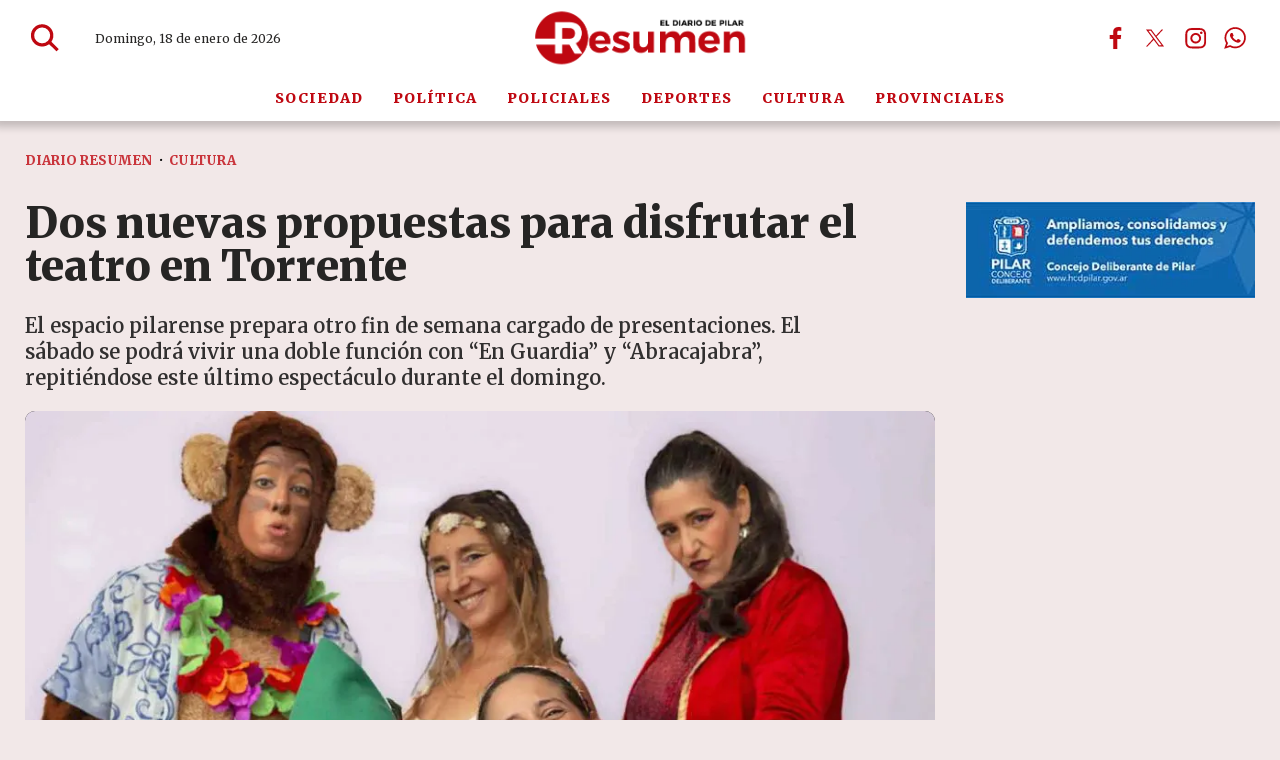

--- FILE ---
content_type: text/html; charset=ISO8859-1
request_url: https://diarioresumen.com.ar/cultura/dos-nuevas-propuestas-para-disfrutar-el-teatro-en-torrente/
body_size: 39327
content:
<!DOCTYPE HTML> 
<html lang="es">
<head>
    <meta charset="ISO-8859-1"><link rel="icon" type="image/png" href="/files/image/126/126933/6914a701b8873-favicon_32_32!.png?s=4a6fb3d546506ac76806dbcde576e750&d=1762916400" sizes="32x32"><link rel="icon" type="image/png" href="/files/image/126/126933/6914a701b8873-favicon_16_16!.png?s=18ea0657426994a3e76ea3d20f7e029d&d=1762916400" sizes="16x16"><link rel="apple-touch-icon" href="/files/image/116/116981/68ed415b97a01-favicon_256_256!.png?s=a4a103dc2e48b81aa747fae41c7d4b2c&d=1760976867&62384v2"><meta name="apple-mobile-web-app-title" content="Diario Resumen"><meta name="apple-mobile-web-app-capable" content="yes"><meta name="apple-mobile-web-app-status-bar-style" content="black"><link rel="manifest" href="/files/site/manifest.json"><meta name="viewport" content="width=device-width, initial-scale=1.0"/><meta name="Generator" content="Víncolo CMS"><script>var vsm=vsm||{};vsm.cmd=vsm.cmd||[];</script><script defer src="/files/cachefiles/469fc13b06434c8a78c3b2864443e232.js?"></script><title>Dos nuevas propuestas para disfrutar el teatro en Torrente - Diario Resumen</title><meta name="description" content="El espacio pilarense prepara otro fin de semana cargado de presentaciones. El sábado se podrá vivir una doble función con “En Guardia” y “Abracajabra”, repitiéndose este último espectáculo durante el domingo."><link rel="canonical" href="https://diarioresumen.com.ar/cultura/dos-nuevas-propuestas-para-disfrutar-el-teatro-en-torrente/"><script type="application/ld+json">{"@context":"http://schema.org","@type":"NewsArticle","headline":"Dos nuevas propuestas para disfrutar el teatro en Torrente","description":"El espacio pilarense prepara otro fin de semana cargado de presentaciones. El s\u00e1bado se podr\u00e1 vivir una doble funci\u00f3n con \u201cEn Guardia\u201d y \u201cAbracajabra\u201d, repiti\u00e9ndose este \u00faltimo espect\u00e1culo durante el domingo.","url":"https://diarioresumen.com.ar/cultura/dos-nuevas-propuestas-para-disfrutar-el-teatro-en-torrente/","datePublished":"2024-07-12T14:50:58-03:00","dateModified":"2024-07-12T14:51:10-03:00","image":"https://diarioresumen.com.ar/files/image/122/122756/690ba49316e65.jpg","author":{"@type":"Organization","name":"Diario Resumen","url":"https://diarioresumen.com.ar","logo":{"@type":"ImageObject","url":"https://diarioresumen.com.ar/files/image/126/126934/6914a85bd6117.png"},"sameAs":["http://facebook.com/diarioresumen.com.ar","http://www.x.com/DiarioResumen","http://www.instagram.com/diarioresumen","http://www.youtube.com/@","http://www.linkedin.com/in/","https://pinterest.com/","https://es.wikipedia.org/wiki/"]},"articleSection":"Cultura","articleBody":"Torrente Espacio Teatral vuelve a la carga con un fin de semana repleto de opciones para todos los gustos. Con el comienzo de las vacaciones de invierno, tanto el s\u00e1bado 13 como el domingo 14 se presentar\u00e1 \u201cAbracajabra\u201d, una oportunidad para destapar la imaginaci\u00f3n.Cuenta el viaje de una ni\u00f1a a un mundo imaginario. Azul est\u00e1 aburrida, cree que ya ha visto todo y su universo se ha vuelto insignificante. Una caja m\u00e1gica hace que su peque\u00f1o mundo estalle, despierta su imaginaci\u00f3n y le recuerda la potencia creativa que la habita. A partir de esa reconexi\u00f3n, Azul emprende un gran viaje en compa\u00f1\u00eda de originales personajes.En un mundo donde el consumismo est\u00e1 sobrevalorado, la obra nos invita a impulsar la capacidad creadora del ser humano. Se trata de una composici\u00f3n musical de Pilar Cortese pensada para chicos desde los 3 a\u00f1os y con una duraci\u00f3n de 50 minutos.Act\u00faan Martina Simeoni, Clara Dellagiovanna, Roc\u00edo V\u00e1zquez Sosa, Pilar Cortese y Agustina Nicoletti, con Luchi Mendoza en sonido. Ambos d\u00edas, la funci\u00f3n ser\u00e1 desde las 16 en Bol\u00edvar 416.Por su parte, el s\u00e1bado por la noche el p\u00fablico adulto tambi\u00e9n tendr\u00e1 su oportunidad de vivir el teatro en la sala local con \u201cEn Guardia\u201d, una versi\u00f3n libre de \u201cPedido de Mano\u201d y \u201cEl Oso\u201d de Ant\u00f3n Ch\u00e9jov, por Gustavo Garz\u00f3n.Ant\u00f3n Ch\u00e9jov, considerado uno de los maestros del cuento, fue un m\u00e9dico, dramaturgo y autor de relatos en Rusia, a finales del siglo XIX. En sus obras lograba capturar con humor y elocuencia las peque\u00f1as desdichas de la vida cotidiana.En una de sus obras, Petici\u00f3n de mano, conocida tambi\u00e9n como El pedido de mano, expresa a trav\u00e9s del parloteo de sus personajes hilarantes su descontento con los moldes sociales preestablecidos y se burla de la ilusi\u00f3n del ser humano de intentar ser feliz.En esta historia, un hombre de edad avanzada se propone pedir la mano de una \u201csolterona\u201d vecina a su padre. La cuesti\u00f3n ser\u00eda muy sencilla si no fuera porque ambos son extremadamente tercos.En su obra El Oso, una reciente viuda se reh\u00fasa a volver a la vida social. Pero aparece un hosco comerciante que, aunque resentido con las mujeres, cae una vez m\u00e1s en la trampa del amor. Las juergas varoniles y las poses femeninas se libran batalla por lo que habr\u00e1 que estar En Guardia. El elenco est\u00e1 conformado por Daniel Blanc, Susana Fantini y Juan Maiztegui.En ambos casos, los interesados pueden reservar su lugar comunic\u00e1ndose al 11-4028-0423.","publisher":{"@type":"Organization","name":"Diario Resumen","url":"https://diarioresumen.com.ar","logo":{"@type":"ImageObject","url":"https://diarioresumen.com.ar/files/image/126/126934/6914a85bd6117.png"},"sameAs":["http://facebook.com/diarioresumen.com.ar","http://www.x.com/DiarioResumen","http://www.instagram.com/diarioresumen","http://www.youtube.com/@","http://www.linkedin.com/in/","https://pinterest.com/","https://es.wikipedia.org/wiki/"]},"mainEntityOfPage":"https://diarioresumen.com.ar/cultura/dos-nuevas-propuestas-para-disfrutar-el-teatro-en-torrente/","speakable":{"@type":"SpeakableSpecification","xpath":["/html/head/title","/html/head/meta[@name='description']/@content"],"cssSelector":[".vsmcontent p"]}}</script><script data-type=vsmhit>vsm.cmd.push(function(){vsm.loadScript('/tools/hit.php?d=f0cccddce93e9ac29fa96436cfea52073;34083;94;19;16;;;&a=30','vsmhit');})</script><meta property="og:type" content="article" /><meta property="og:title" content="Dos nuevas propuestas para disfrutar el teatro en Torrente"><meta property="og:description" content="El espacio pilarense prepara otro fin de semana cargado de presentaciones. El sábado se podrá vivir una doble función con “En Guardia” y “Abracajabra”, repitiéndose este último espectáculo durante el domingo."><meta property="og:url" content="https://diarioresumen.com.ar/cultura/dos-nuevas-propuestas-para-disfrutar-el-teatro-en-torrente/"><meta property="og:image" content="https://diarioresumen.com.ar/files/image/122/122756/690ba49316e65_600_315!.jpg?s=450df83fba215f3b369eb85838fb68be&d=1763443250"><meta property="og:image:width" content="600"><meta property="og:image:height" content="315"><style>html.dropdown-modal{overflow:hidden}.search-wrapper div.busy{animation:none}.search-wrapper div.busy.absolute.size19{left:5px;top:3px;margin:0px}.search-wrapper div.busy{opacity:0;transition:opacity 0.2s;display:block !important}.search-wrapper div.button{opacity:1;transition:opacity 0.2s;display:block !important}.search-wrapper div.process .busy{opacity:1;transition:opacity 0.3s;;animation:vcpspinneranimation 850ms infinite linear}.search-wrapper div.process .button{opacity:0;transition:opacity 0.3s}input:focus,button:focus{outline:none}input[type=text],textarea,select{max-width:100%}input{height:44px;;font-size:16px}.dropdown-panel{box-shadow:0 0 5px rgba(0,0,0,.5);position:relative;background:inherit}a[vsm-ddp-close]{position:absolute;top:10px;right:10px;width:40px;height:40px;border-radius:50%;transition:opacity 250ms}a[vsm-ddp-close]:after{position:absolute;left:0;top:0;width:100%;height:100%;line-height:36px;content:"\02A2F";color:white;font-size:30px;opacity:1}a[vsm-ddp-close]:hover{opacity:0.8;}a[vsm-ddp-close]:active{opacity:0.5;}a[vsm-ddp-close]{opacity:1}.listsearch-wrapper,.sectiontitlesummary-wrapper{display:block;box-sizing:border-box;position:relative}.listsearch-wrapper .sectiontitle,.sectiontitlesummary-wrapper .sectiontitle{font-family:var(--piecetitle-font);font-size:3em;padding-bottom:0;font-weight:800;line-height:1.4em;color:var(--background-main-color);border-bottom:2px solid var(--background-red-color);margin-bottom:calc(var(--margin-spacer) / 2);}.listsearch-wrapper .sectiontitle:after,.sectiontitlesummary-wrapper .sectiontitle:after{content:"";position:absolute;width:100%;height:2px;background:#fff;bottom:-4px;left:0;}.listsearch-wrapper>*,.sectiontitlesummary-wrapper>*{position:relative;z-index:1}.sectiontitlesummary-wrapper .sectionsummary{font-family:var(--summary-font);font-size:1.5rem;margin:0 0 calc(var(--margin-spacer) / 2) 0;display:block;font-weight:400;opacity:0.5;}.section-list>.block2{display:flex;gap:var(--margin-spacer);flex-wrap:wrap;}.section-list>.block2>div:empty{display:none}.section-list>.block2 .zright + div{display:none}.page .z75{margin:0;width:calc(75% - (var(--margin-spacer) / 2));flex-grow:1}.page .z25_75{margin:0;width:calc(25% - (var(--margin-spacer) / 2))}.noboxshadow{box-shadow:none}@media (max-width:768px){.sectiontitlesummary-wrapper .sectiontitle{font-size:2.5em}.sectiontitlesummary-wrapper .sectionsummary{font-size:1.3em;display:-webkit-box;-webkit-box-orient:vertical;-webkit-line-clamp:3;line-clamp:3;overflow:hidden;}}*{-webkit-overflow-scrolling:touch;-webkit-tap-highlight-color:transparent}html{box-sizing:border-box}*,*:before,*:after{box-sizing:inherit}html{font-size:10px;position:relative;height:100%;box-sizing:border-box}body{margin:0;height:100%;box-sizing:border-box}h1,h2,h3{padding:0;margin:0}.page{height:100%;box-sizing:border-box}a{text-decoration:none}.main-article h1{font-size:250%;margin-top:0}.main-article h1 img{max-width:100%;height:auto}body{color:black}path,rect{fill:var(--background-red-color);stroke:var(--background-red-color)}.bgdark path,.bgdark rect{fill:white}[disabled],.disabled{opacity:0.4;pointer-events:none !important}.dimmed,.gray{opacity:0.5}.hidden-title{display:none;}.btn{user-select:none;white-space:nowrap;max-width:100%;overflow:hidden;text-overflow:ellipsis;vertical-align:middle;display:inline-block}.btn-glass{color:inherit}.btn-glass:hover,.btn-glass.hover{color:inherit;background-color:rgba(0,0,0,0.03)}.btn-glass:active,.btn-glass.active{color:inherit;background-color:rgba(0,0,0,0.08)}.bgdark .btn-glass:hover,.bgdark .btn-glass.hover{color:white;background-color:rgba(255,255,255,0.3)}.bgdark .btn-glass:active,.bgdark .btn-glass.active{color:inherit;background-color:rgba(255,255,255,0.2)}.btn.selected{color:inherit;background-color:rgba(0,0,0,0.015)}.bgdark .btn.selected{background-color:rgba(255,255,255,0.2);color:white}.btn-primary{border:none;font-size:1rem;line-height:54px;padding:0 40px;background-color:var(--button-background-color);letter-spacing:1px;display:inline-block;color:rgba(255,255,255,.8) !important;text-transform:uppercase}.btn-primary:hover{background-color:var(--button-hover-background-color)}.btn-primary:active{background-color:var(--button-active-background-color)}.btn-primary img{vertical-align:middle;height:26px;opacity:.8}.btn-primary img+span{margin-left:6px}.btn-solid{border:1px solid rgba(0,0,0,0.5);font-size:1rem;line-height:54px;padding:0 40px;letter-spacing:1px;display:inline-block;color:rgba(0,0,0,0.8) !important;text-transform:uppercase}.btn-solid img{vertical-align:middle;height:26px;opacity:.8}.btn-solid img+span{margin-left:6px}.btn-zoom:hover{transform:scale(1.02) perspective(1px)}.btn-zoom:active{transform:scale(1) perspective(1px)}.btn-press:active{transform:scale(.98) perspective(1px)}.btn-moveup:hover{transform:translateY(-2px)}.btn-moveup:active{transform:translateY(0px)}button.busy .busyicon,div.vplpreloader,div.busy{border-color:rgba(255,255,255,0.5);white-space:nowrap;overflow:hidden;border-style:solid;border-top-color:transparent;animation:vcpspinneranimation 850ms infinite linear;display:inline-block;pointer-events:none}@keyframes vcpspinneranimation{from{transform:rotate(0deg);}to{transform:rotate(360deg)}}div.vplpreloader,div.busy.size64{width:64px;height:64px;border-radius:36px;border-width:3px}button.busy .busyicon,div.busy.size32{width:32px;height:32px;border-radius:20px;border-width:4px}div.busy.size19{width:19px;height:19px;border-radius:18px;border-width:4px}div.busy.size16{width:16px;height:16px;border-radius:10px;border-width:1px}div.vplpreloader,div.busy.absolute{top:50%;left:50%;position:absolute}div.busy.absolute.size16{margin:-8px 0 0 -8px}button.busy .busyicon,div.busy.absolute.size32{margin:-16px 0 0 -16px}div.vplpreloader,div.busy.absolute.size64{margin:-32px 0 0 -32px}.clear{clear:both;font-size:0;height:0}ul{margin:0;padding:0;list-style-type:none}.vsmhidden{display:none !important}main{padding-bottom:5em;box-sizing:border-box;margin-left:auto;margin-right:auto}@media (max-height:800px){main{padding-bottom:3em}}@media (max-height:600px){main{padding-bottom:1em}}.layout-columns{display:flex;align-items:stretch;justify-content:space-between}.layout-columns>*+*{margin-left:3em}@media(max-width:1024px){.layout-columns{flex-flow:row wrap;justify-content:center}.layout-columns>*+*{margin-left:0;margin-top:1em}.layout-columns .layout-columns{flex-flow:row;justify-content:space-between}.layout-columns .layout-columns>*+*{margin-left:3em;margin-top:0}}@media(max-width:600px){.layout-columns .layout-columns{flex-flow:row wrap;justify-content:center}.layout-columns .layout-columns>*+*{margin-left:0;margin-top:1em}}.piece,.piece>.item{position:relative;box-sizing:border-box}.piece .item .image img{vertical-align:middle;width:100%;height:auto}.piece .items .item.hidden{opacity:0.3}article.main-article{margin-bottom:2em;width:100%}article.main-article header{margin-bottom:2em}div.asides{margin-top:6em}div.asides aside.box{max-width:400px;min-width:270px;margin-left:auto;margin-right:auto;margin-bottom:2em;border-radius:5px;text-align:center}aside.box h1{font-size:1.5rem;margin-top:0}aside.box .illustration{margin-top:1em}aside.box .btn{margin:0.5em 0.5em}.box{border:1px solid #e0e0e0;padding:1.5em 1em;box-shadow:rgba(0,0,0,.03) 4px 4px}#vsmtooltip{padding:10px;background-color:#000;color:#f0f0f0;border:0px solid rgba(0,0,0,1);max-width:400px;border-radius:3px;font-size:1.4em}.noboxshadow{box-shadow:none}[vsm-ddp-pos='top']{animation:vsmddptop 0.3s ease;transform:translate3D(0,0,0);}[vsm-ddp-pos='bottom']{animation:vsmddpbottom 300ms ease;transform:translate3D(0,0,0);}[vsm-ddp-pos='left']{animation:vsmddpleft 300ms ease;transform:translate3D(0,0,0);}[vsm-ddp-pos='right']{animation:vsmddpright 300ms ease;transform:translate3D(0,0,0);}[vsm-ddp-pos='modal'],[vsm-ddp-pos='center']{animation:vsmddpcenter 0.5s ease;transform:translate3D(0,0,0);}@keyframes vsmddptop{0%{opacity:0;transform:translateY(8px);pointer-events:none;}}@keyframes vsmddpbottom{0%{opacity:0;transform:translateY(-8px);pointer-events:none;}}@keyframes vsmddpleft{0%{opacity:0;transform:translateX(8px);pointer-events:none;}}@keyframes vsmddpright{0%{opacity:0;transform:translateX(-8px);pointer-events:none;}}@keyframes vsmddpcenter{0%{opacity:0;transform:translateY(20px);pointer-events:none;}}#vsmimgbutton{right:0}.media #vsmimgbutton{right:0}.block-child{display:flex;flex-direction:row;flex-wrap:wrap}.z33{--width:calc(33.33% - ((var(--margin-spacer) * 2) / 3));width:var(--width);flex:1 var(--width)}.z67{--width:calc(67% - (var(--margin-spacer) / 2));width:var(--width);flex:1 var(--width)}.z33_67{--width:calc(33% - (var(--margin-spacer) / 2));width:var(--width);flex:1 var(--width)}.z50{--width:calc(50% - (var(--margin-spacer) / 2));width:var(--width);flex:1 var(--width)}.z25{--width:calc(25% - ((var(--margin-spacer) * 3) / 4));width:var(--width);flex:1 var(--width)}.z25_50{--width:calc(25% - ((var(--margin-spacer) * 2) / 3));width:var(--width);flex:1 var(--width)}.z50_25{width:calc(50% - ((var(--margin-spacer) * 2) / 3));width:var(--width);flex:1 var(--width)}.z25_50.zmiddle,.z50_25.zmiddle{margin-right:var(--margin-spacer)}.block-flex{display:flex;flex-wrap:wrap}.block-flex{align-items:stretch;flex-wrap:nowrap}.block-flex .zone{display:flex;flex-direction:column}.block-flex .zone .piece.news:not(.ranking){display:flex;flex:1;flex-direction:column;}.block-flex .zone .piece.news:not(.grid) .items{display:flex;flex-direction:column;width:100%}.page .blocktitle+.separator{display:none}.search-box path.circle,.search-box path.line{fill:transparent !important}.piece .piecetitle{font-size:2.4em}.piece .media{position:relative}.piece .folder a{color:inherit}.piece .nomedia .folder{position:relative;margin:0 0 10px 0}.piece:not(.listauthor) .author{font-size:1.3rem;color:var(--background-red-color);font-weight:700;letter-spacing:1.3px;margin-top:1em}.piece .author a{color:inherit}.piece .authortitle{display:inline-block;font-weight:inherit;font-size:inherit}.piece .author:before{content:"Por";margin-right:0.3em;}.piece .datetime{font-size:1em;margin-top:10px}.piece .title{font-family:var(--title-font);margin-bottom:0.5em;color:var(--title-piece-color);font-weight:900;font-size:1.8em;line-height:1.2em;letter-spacing:0.01em;}.page .piece.bgdark{color:#fff}.page .piece.bgdark .title{color:inherit}.page .piece.bgdark .title a{color:inherit}.page .piece.bgdark .title a:hover{color:inherit}.piece .title a:hover{color:var(--title-piece-hover-color)}.piece:not(.bkg,.opinion,.poll,.slide,.banner) .item{background-color:#fff;transition:all 0.3s;border-radius:10px;}.block.bgdark.bkg-b.bgblackcolor .piece:not(.bkg,.opinion,.poll,.slide) .item{background-color:rgba(255,255,255,0.1)}.block.bgdark.bkg-b.bgblackcolor .piece:not(.bkg,.opinion,.poll,.slide) .item .title{color:rgba(255,255,255,0.8)}.piece:not(.slide) .item .media img{border-top-left-radius:10px;border-top-right-radius:10px;border-bottom:4px solid var(--background-red-color)}.piece .summary{font-family:var(--summary-font);font-size:1.8em;line-height:1.3em;text-align:left;color:var(--summary-color);font-weight:600;}.piece .date{font-family:var(--summary-font);font-size:1.3em;line-height:1.35em;text-align:left;color:var(--date-color);font-weight:600}.bgdark:not(.block) .piece.news.bgnone .title,.bgdark:not(.block) .piece.news.bgnone .date,.bgdark:not(.block) .piece.news.bgnone .summary,.piece .item.bgdark .title,.piece .item.bgdark .summary,.piece .item.bgdark .date,.bgdark:not(.block) .item.bgnone .title,.bgdark:not(.block) .item.bgnone .summary,.bgdark:not(.block) .item.bgnone .date{color:rgba(255,255,255,0.8);transition:color 0.3s}.bgdark .piece.news.bgnone .title a:hover,.piece .withwidget .image{position:relative}.piece .withwidget .image:before{content:"";position:absolute;width:50px;height:50px;top:4%;right:3%;background-color:var(--background-main-color);z-index:1;border-radius:50%;pointer-events:none;transition:all 0.3s;opacity:0.6}.piece .withwidget .image:after{content:"";position:absolute;width:50px;height:50px;top:4%;right:2.1%;background:url('/0/lib/svg-icons/play.svg') no-repeat 50% 50%;z-index:3;background-size:20px;pointer-events:none;transition:all 0.3s;opacity:0.8}.piece .withwidget:hover .media .image:before,.piece .withwidget:hover .media .image:after{transform:scale(1.1);transition:all 0.2s}.piece.bgsecondcolor .kicker,.piece.bgsecondcolor .folder{background-color:rgba(255,255,255,0.3)}.piece.bgdark:not(.bkg) .item:hover{background-color:rgba(255,255,255,0.15);box-shadow:none}.dropdown-panel{background-color:rgba(255,255,255,1);}main .block>#vsmcontextmenu{left:50%;transform:translate(-50%,0)}.block.bkg-b{padding:calc(var(--margin-spacer) * 2) var(--margin-spacer);box-sizing:border-box}.block.bkg-b .block-wrapper{width:100%}.piece.pwa{position:absolute;top:25px;left:0}.bgdark ul.boxy:empty{background-color:rgba(255,255,255,0.1)}@media (max-width:768px){.block-flex{flex-wrap:wrap}.zone.z65,.zone.z35,.zone.z33,.zone.z50,.zone.z25{width:100%;margin:0;flex:1 100%}.zone.z65,.zone.z50.zleft,.zone.z33.zleft,.zone.z33.zmiddle,.zone.z25_50.zleft,.zone.z25_50.zmiddle,.zone.z50_25.zmiddle{margin-bottom:var(--margin-spacer)}}@media (max-width:580px){.z50{width:100%;margin-right:0;flex:1 100%}.z50.zleft{margin-bottom:var(--margin-spacer)}.z30.zleft{margin-bottom:var(--margin-spacer)}.z30.zright{margin-top:var(--margin-spacer)}}:root{--button-background-color:rgb(191,8,17);--button-hover-background-color:rgba(191,8,17,0.6);--button-border-radius:2px;--border-radius:2px;--piece-border-radius:10px;--folder-piece-color:rgb(191,8,17);--folder-piece-hover-color:rgba(191,8,17,0.6);--title-piece-color:#262524;--title-piece-hover-color:rgb(191,8,17);--summary-color:#595858;--date-color:#8a8888;--author-color:#8a8888;--link-color:rgb(191,8,17);--link-hover-color:rgba(191,8,17,0.6);--link-active-color:rgba(191,8,17,0.6);--background-main-color:rgb(191,8,17);--background-red-color:rgb(191,8,17);--background-lightred-color:rgb(249,216,218);--background-black-color:#000;--background-lightgray-color:#e7e3e3;--background-gray-color:#b3b3b3;--title-font:"Merriweather",serif;--default-font:"Merriweather",serif;--summary-font:"Merriweather",serif;--body-font:"Merriweather",serif;--botton-font:"Merriweather",serif;--menu-font:"Merriweather",serif;--date-font:"Merriweather",serif;--interior-title-font:"Merriweather",serif;--piecetitle-font:"Merriweather",serif;--page-width:1340px;--extended-page-width:1600px;--margin-spacer:25px;--min-zone-width:300px;--border-piece-color:#e1dfdf;}.page-width{width:calc(100% - 5em);max-width:var(--page-width);margin-left:auto;margin-right:auto;}.page-width .page-width{width:100%;max-width:auto}.extended-width{width:calc(100% - 5em);max-width:var(--extended-page-width);margin-left:auto;margin-right:auto;}.full-width{width:calc(100% - 5em);max-width:none;margin-left:auto;margin-right:auto;}html{font-size:10px}body{font-family:var(--default-font);font-weight:400;background-color:#74050b17;}main{padding:0 0 var(--margin-spacer) 0}.clear{clear:both;font-size:0;height:0}.separator{clear:both;font-size:0;height:1px;background:transparent;margin:calc(var(--margin-spacer) / 2) 0;position:relative;width:100%;}.block0>.separator{margin:calc(var(--margin-spacer) /2) 0}.interior .z75{width:calc(75% - (var(--margin-spacer) / 2))}.interior .block-wrapper.page-width{width:100%}.z100{width:100%}.zfull{clear:both}.zleft{float:left;margin-right:var(--margin-spacer);position:relative}.zright{float:right}section.section-title,.piecetitle{font-size:3em;padding:0;color:var(--title-piece-color);line-height:1.1em;width:100%;display:block;position:relative;margin-bottom:0.5em;font-family:"Anton",sans-serif;text-align:left}.piecetitle a{color:inherit}.block.bgmaincolor .piecetitle{border-bottom:4px solid var(--background-second-color)}.block.bgdark .piecetitle,.piece.bgdark .piecetitle{color:#DBDBDB}.block.bgdark .piece:not(.bglight) .piecetitle{color:rgba(255,255,255,0.8)}.block .block-wrapper>#vsmcontextmenu{left:50%;transform:translate(-50%,0)}#footer-follow-us .svg-icon img,#footer-follow-us .svg-icon svg{opacity:1}.svg-icon:hover path,.svg-icon:hover rect{opacity:1;transition:opacity 0.3s}article:not(.listauthor) .author{margin-bottom:1em;font-size:1.5rem}article .author .authorimage{display:inline-block;vertical-align:middle;margin-right:5px}article .author .authorinfo{display:inline-block;vertical-align:middle;font-weight:800}article .author .authorinfo .authorjobtitle{padding:0 1em;font-size:90%;margin-top:0.3em}article .author.noimage.nojobtitle .authorinfo:before{content:"Por ";margin-right:5px}article .author .authorinfo:empty:before{content:""}article .author .authortitle{display:inline}article .separatorLine{border-bottom:1px dotted #E9E9E9;margin-bottom:1.7em}article.main-article .kicker,.piece .kicker,.piece .folder{letter-spacing:1.2px;text-transform:uppercase;line-height:1.32em;display:block;color:var(--background-red-color);padding:0;font-size:1.3em;margin-bottom:1em;white-space:nowrap;overflow:hidden;text-overflow:ellipsis;max-width:100%;font-weight:800}.dropdown-panel{background-color:rgba(255,255,255,1);}.bgdark.piece.bgmaincolor .title a:hover{color:rgba(255,255,255,1)}.bglight{color:rgba(0,0,0,0.8)}.bgmaincolor{background-color:var(--background-main-color)}.bgredcolor{background-color:var(--background-red-color)}.bglightredcolor{background-color:var(--background-lightred-color)}.bglightgraycolor{background-color:var(--background-lightgray-color)}.bggraycolor{background-color:var(--background-gray-color)}.bgblackcolor{background-color:var(--background-black-color)}main .block>#vsmcontextmenu{left:50%;transform:translate(-50%,0)}#page{position:relative}@media (max-width:1024px){.z75{width:calc(70% - var(--margin-spacer))}}@media (max-width:768px){:root{--margin-spacer:20px;}.page .zleft{width:100%;float:unset;margin:0 0 var(--margin-spacer) 0}.page .zright{width:100%;float:unset}.z75,.z75 .z70,.z75 .z30{width:100%;margin-right:0}.z100.zleft{margin-right:0}.z70{width:100%;margin-right:0}.z70.zleft{margin-bottom:var(--margin-spacer)}.z70.zright{margin-bottom:0;margin-top:var(--margin-spacer)}article.main-article .article-toolbar .share UL LI.whatsapp{display:inline-block}.separator{margin:var(--margin-spacer) 0}section.section-title,.piecetitle{font-size:3.8em}}@media (max-width:580px){.page-width{width:calc(100% - 2.5em);}.zleft:after{display:none}.z70.zright{margin-top:var(--margin-spacer)}}.follow-us-list li{width:40px;height:40px;display:inline-block}.follow-us-list li a{width:100%;height:100%;display:flex;align-items:center;justify-content:center;opacity:1}.follow-us-list li a .svg-icon{width:30px;border-radius:var(--border-radius)}#page-header.sticky{position:fixed;z-index:10;width:100%}#page-header.sticky:after{opacity:0;transition:opacity 0.5s}.vincolo-topbar.page-header-collapsed #page-header{top:50px}.page-header-collapsed #page-header{box-shadow:0 2px 2px 0 rgba(0,0,0,0.16);position:fixed;width:100%;top:0;z-index:10000;transform:translate3d(0,0,0);opacity:1}.page-header-collapsed #page-header[data-scroll-direction="down"]:not(.main-menu-panel-opened){animation:fadeOutUp 0.5s linear 2s 1 normal forwards}.page-header-collapsed #page-header[data-mouse-direction="up"],.page-header-collapsed #page-header[data-scroll-direction="up"]:not(.main-menu-panel-opened){animation:fadeInUp 0.5s linear 0s 1 normal none}#page-header.block-vertical #page-header-container{height:100%;box-sizing:border-box}#page-header{position:relative;min-height:50px;max-height:50vh;margin:0 auto;box-sizing:border-box;transition:height 200ms ease-out;display:flex;flex-direction:column;z-index:4;-webkit-box-shadow:0px 0px 8px 6px rgba(0,0,0,0.2);-moz-box-shadow:0px 0px 8px 6px rgba(0,0,0,0.2);box-shadow:0px 0px 8px 6px rgba(0,0,0,0.2)}#page-header{position:fixed;width:100%}#page-header.bglight{background:#fff;-webkit-box-shadow:0px 0px 8px 6px rgba(0,0,0,0.2);-moz-box-shadow:0px 0px 8px 6px rgba(0,0,0,0.2);box-shadow:0px 0px 8px 6px rgba(0,0,0,0.2)}#page-header.bgdark{background:var(--background-red-color);color:#fff}#page-header .hw{background-color:transparent}#page-header .hl{width:34%;height:100%;display:flex;gap:2em;align-items:center;padding-left:70px}#page-header .hr{width:34%;height:100%;display:flex;justify-content:flex-end;gap:3em;align-items:center;box-sizing:border-box}#page-header-container{position:relative;display:flex;align-items:center;flex-flow:row wrap;flex-shrink:0;height:76px;transition:height 0.3s}#page-header-container>*{position:relative;display:inline-block;vertical-align:middle;vertical-align:top;white-space:nowrap}#page-header-container.full-width{width:100%}#page-header.block-vertical{max-height:initial}#page-header.block-vertical #page-header-container{display:block;align-items:center;}#page-header.block-vertical #page-header-container>*{position:relative;display:block;margin-right:0;white-space:normal}#page-header .main-menu-button{margin:0}.main-menu-button a:active .svg-icon{opacity:0.90;transition:transform 200ms}.main-menu-button .text{display:none}.main-menu-button .svg-icon{width:46px;height:46px;background-color:transparent;transition:all 0.3s}.main-menu-button .svg-icon:before{display:none}#page-header .main-menu-button{transition:opacity 0.3s ease,max-height 0.2s ease;opacity:0;max-height:0;visibility:hidden;position:absolute;left:0;width:46px}#page-header:not(.page-header-collapsed) .main-menu-button{transition:none;opacity:0;max-height:0;}#page-header .main-menu-button .svg-icon.menu{width:100%;height:100%}#page-header .main-menu-button a:hover .svg-icon.menu svg path,#page-header .main-menu-button a:hover .svg-icon.menu svg rect{stroke:var(--background-main-color)}#page-header .main-menu-button .svg-icon.menu svg path{stroke-width:45px;}#page-header .main-menu-button .svg-icon.menu svg path + path + path{d:path("M 350.5 366 L 120.5 366")}#page-header .mwrapper{position:relative;height:45px;line-height:45px;display:flex;width:100%;flex-shrink:0;background-color:#fff;color:var(--background-red-color);letter-spacing:0.1em;transition:opacity 0.3s}#page-header .mwrapper>.main-menu{width:var(--page-width);margin:0 auto;height:100%;text-align:center;transition:height 0.3s}#page-header .main-menu{font-family:var(--menu-font);font-weight:900;font-size:1.4em}#page-header .main-menu UL LI{height:inherit;text-transform:uppercase}#page-header .main-menu li a{color:inherit;transition:color 0.3s}#page-header .main-menu li a:hover{color:inherit}#page-header .main-menu li:after{content:"";position:absolute;background-color:var(--background-red-color);left:5px;top:5px;right:5px;bottom:5px;z-index:1;opacity:0;visibility:hidden;transition:opacity 0.3s;pointer-events:none;border-radius:var(--border-radius);}#page-header .main-menu li:hover:after{opacity:0.1;visibility:visible}#page-header .main-menu li:hover{color:var(--title-piece-color)}.page-header-collapsed #page-header{height:min-content}.page-header-collapsed #page-header-container{height:60px}.page-header-collapsed #page-header .main-menu-button{opacity:1;visibility:visible;max-height:46px;transition-delay:0s;}.page-header-collapsed #page-header .main-menu-button>a{display:block;width:100%;height:100%}.page-header-collapsed #page-header-container #page-header-search-box{opacity:0;visibility:hidden;}.page-header-collapsed #page-header .mwrapper{height:1px}.page-header-collapsed #page-header .mwrapper>.main-menu{opacity:0;visibility:hidden;height:0;}#page-header #page-header-datetime{position:static;margin:0;height:100%;display:flex;align-items:center;font-size:1.2em;color:#262524;font-family:var(--date-font)}#page-header.bgdark #page-header-datetime{color:#fff}#page-header .logo-wrapper{position:relative;height:70%;width:32%}#page-header.block-vertical .logo-wrapper{min-height:90px}.page #page-header .site-logo{width:200px;height:35px;opacity:1;visibility:visible;transition:opacity 0.3s;position:absolute;top:50%;right:115px;transform:translate(0,-50%);z-index:1}.page #page-header .site-m-logo{opacity:0;visibility:hidden;width:0;height:0;transition:opacity 0.3s}.page #page-header .site-logo .site-w-logo{width:100%;height:100%}.page #page-header .site-logo .site-w-logo .svg-icon{width:100%;height:100%;display:block;position:absolute}.page #page-header .site-logo .site-w-logo .svg-icon img,.page #page-header .site-logo .site-w-logo .svg-icon.logo svg{position:absolute;z-index:1;width:auto;height:auto;display:block;max-width:100%;max-height:100%;top:50%;right:0;transform:translate(0,-50%)}#page-header .weather{font-size:1.3em;font-weight:800;display:flex;align-items:center;gap:0.5em}#page-header .weather{display:none}#page-header .weather .status img{height:24px;width:auto;filter:invert(1)}#page-header .weather a{color:inherit}#page-header .search-box{margin:0;position:absolute;left:0}#page-header .follow-us{margin:0 0 0 1rem}#page-header .follow-us UL{width:100%}#page-header .follow-us .more-button span.text{display:none}#page-header .zone,#page-header .zone>UL,#page-header .zone>.piece{display:flex;gap:1em;transition:all 0.3s;}#page-header .zone .dragseparator,#page-header .zone .separator{display:none}#page-header .zone>UL>LI,#page-header .zone>.piece{flex:1 1 0;width:0}#page-header + .main-wrapper{padding-top:calc(121px + var(--margin-spacer))}#page-header.with-zone + .main-wrapper{padding-top:190px;background:linear-gradient(#e9e6e6,#f0eaea)}#page-header .mwrapper>.main-menu{border-bottom:0}#page-header.with-zone .mwrapper{position:relative}#page-header.with-zone .mwrapper:after{content:"";position:absolute;width:100%;max-width:var(--page-width);height:1px;bottom:0;left:50%;transform:translate(-50%,0);background-color:var(--background-red-color)}.page-header-collapsed #page-header.with-zone .zone{opacity:0;visibility:hidden;height:0;}#page-header .piece.ticker{padding:0 2em}#page-header .piece.vplcurrency{padding:0 calc(22px + 0.2em);border-radius:0}#page-header .piece.vplcurrency .items .item{padding:0.5em 0.3em}#page-header .piece.vplcurrency .items .item .item-wrapper{flex-direction:row;line-height:27px;color:var(--title-piece-color);font-weight:700;justify-content:space-around;gap:0.5em;overflow:hidden}#page-header .piece.vplcurrency .scroll-controls .scroll-button{background-color:unset}#page-header .piece.vplcurrency .scroll-controls .scroll-button.scroll-prev{border-top-left-radius:0;border-bottom-left-radius:0}#page-header .piece.vplcurrency .scroll-controls .scroll-button.scroll-prev:before{border-right:10px solid var(--background-red-color)}#page-header .piece.vplcurrency .scroll-controls .scroll-button.scroll-next{border-top-right-radius:0;border-bottom-right-radius:0}#page-header .piece.vplcurrency .scroll-controls .scroll-button.scroll-next:before{border-left:10px solid var(--background-red-color)}#page-header .piece.vplcurrency .percentage{font-size:0;position:relative;width:10px;height:100%;display:flex;align-items:center}#page-header .piece.vplcurrency .percentage:before{content:"";border-right:5px solid transparent;border-top:5px solid transparent;border-left:5px solid transparent;border-bottom:5px solid transparent}#page-header .piece.vplcurrency .percentage.up:before{border-bottom:10px solid #84d087;margin-top:-5px}#page-header .piece.vplcurrency .percentage.down:before{border-top:10px solid red;margin-top:5px}#page-header .dropdown-panel #main-menu{background:transparent;display:flex;flex-direction:column;align-items:center;font-size:1.8em}#page-header .dropdown-panel #main-menu a{display:block;margin:0;text-align:left;color:#fff;font-weight:500;position:relative;z-index:2;width:100%;height:auto}#page-header .dropdown-panel #main-menu a.ddb{display:none}#page-header .dropdown-panel #main-menu UL{max-width:100%;display:flex;flex-direction:column;opacity:1;margin:0;background-color:transparent;width:100%;box-shadow:none;position:relative;top:unset;bottom:unset;left:unset;right:unset;transform:unset;height:auto;padding:0}#page-header .dropdown-panel #main-menu UL LI{width:100%}#page-header .dropdown-panel #main-menu UL LI.more-button UL:before,#page-header .dropdown-panel #main-menu UL LI.mitem UL.vsmmenu:before,#page-header .dropdown-panel #main-menu UL LI.more-button UL:after,#page-header .dropdown-panel #main-menu UL LI.mitem UL.vsmmenu:after,#page-header .dropdown-panel #main-menu UL LI:after{display:none}#page-header .dropdown-panel #main-menu UL LI:before{display:none}#page-header .dropdown-panel #main-menu UL LI a{padding:0 0.5em;box-sizing:border-box;}#page-header .dropdown-panel #main-menu UL LI.mitem>a.mitem.dd:after,#page-header .dropdown-panel #main-menu UL LI.mitem.arrow>a:after{display:none}#page-header .dropdown-panel #main-menu UL>LI .dropdown-panel LI.mitem A{font-size:0.7em}#page-header .dropdown-panel #main-menu UL>LI .dropdown-panel LI.mitem{padding:0}#page-header .dropdown-panel #main-menu UL>LI.mitem UL.vsmmenu{padding:0 2em}#page-header .dropdown-panel #main-menu UL>LI:hover>a{color:#fff;background-color:transparent;}#page-header .dropdown-panel #main-menu UL>LI a:hover{color:#fff;background-color:rgba(255,255,255,0.3);}@keyframes fadeInUp{from{transform:translate3d(0,-100%,0);}to{transform:translate3d(0,0,0);}}@keyframes fadeOutUp{from{opacity:1;}to{opacity:0;transform:translate3d(0,-100%,0);}}@media(max-width:1024px){.page #page-header + .main-wrapper{padding-top:calc(60px + var(--margin-spacer))}.page #page-header.with-zone + .main-wrapper{padding-top:132px}.page #page-header-container{width:100%;max-width:calc(100% - 40px);height:60px}.page #page-header .search-box,.page #page-header>.mwrapper{display:none}.page #page-header .zone,.page #page-header .zone>UL{flex-direction:column;gap:0}.page #page-header .zone>UL>LI,.page #page-header .zone>.piece{width:100%}.page #page-header .main-menu-button{opacity:1;visibility:visible;max-height:46px}.page #page-header.with-zone .piece.ticker .piecetitle,.page #page-header.with-zone .piece.ticker .page-width .items .title{line-height:32px}.page #page-header .piece.vplcurrency{padding:0 calc(32px + 0.5em)}.page #page-header .piece.vplcurrency .items .item .item-wrapper{line-height:19px}#page-header .main-menu-button{display:block;opacity:1;visibility:visible;width:inherit;left:0;width:40px;position:absolute}}@media(max-width:768px){.page #page-header.with-zone + .main-wrapper{padding-top:124px}.page #page-header #page-header-container>#page-header-datetime{display:none}.page #page-header #page-header-container>#page-header-search-box{display:none}.page #page-header #page-header-container>#header-follow-us{display:none}.page #page-header #main-menu{display:none}.page #page-header #page-header-container #main-menu{display:block;margin-top:1em;max-height:inherit;}.page #page-header .site-logo{opacity:0;visibility:hidden;width:0}.page #page-header .site-m-logo{opacity:1;visibility:visible;width:30px;height:30px}.page #page-header .hr,.page #page-header .wedaw{display:none}}.page-header-collapsed .logo-wrapper{width:220px}.logo-wrapper{position:relative;margin:0;padding:0;transition:height 200ms,width 200ms,background 200ms;width:320px;height:100%;margin:0}.logo-wrapper A.logo{color:inherit;display:block;width:100%;height:100%;position:relative}.logo-wrapper A.logo SPAN{display:inline-block;line-height:100%;font-size:2rem;max-width:100%;position:absolute;top:50%;transform:translateY(-50%);transition:opacity 500ms}.logo-wrapper A.logo img{max-width:100%;max-height:100%;position:absolute;top:50%;left:50%;transform:translate(-50%,-50%);width:auto;height:auto}.logo-wrapper.empty-piece{min-width:50px;min-height:50px}.logo-wrapper.empty-piece A.logo{width:100%;height:100%;display:inline-block;border:3px dotted transparent;border-color:inherit;opacity:0.5}.logo-wrapper.empty-piece A.logo span{text-align:center;width:100%}A.logo .dark{opacity:0;visibility:hidden;transition:opacity 500ms}A.logo .light{opacity:1;visibility:visible;transition:opacity 500ms}.bgdark A.logo .light{display:none}.bgdark A.logo .dark{opacity:1;visibility:visible;transition:opacity 500ms}@media (max-width:480px){#page-header-container .logo-wrapper{max-width:calc(100% - 120px);margin:0;position:absolute;width:100%;left:50%;transform:translate(-50%,0);}}.search .message{line-height:2em;margin-bottom:1.5em;font-size:14px;text-transform:uppercase;color:#1D1D1B}.search .message .searchtext{color:#BED630;font-style:italic}.search .pager{text-align:center;font-size:140%;margin-top:2em}.search .pager .page,.search .pager .selected{width:auto;border:1px solid #770200;border-radius:2px;box-shadow:none;background:none;padding:5px 8px;display:inline-block;margin-right:5px}.search .pager .page:hover,.search .pager .prev:hover,.search .pager .next:hover{background:rgba(119,2,0,0.6);color:#fff}.search .pager .prev{margin-left:16px;padding:5px 8px}.search .pager .next{margin-right:2px;padding:5px 8px}.search .pager .selected{color:#fafafa;background-color:#770200}.listsearch-wrapper{background-color:rgba(0,0,0,0.05);width:100%;line-height:120%;padding:20px;box-sizing:border-box;margin-bottom:20px}.search-box{width:40px;height:40px;cursor:pointer;transition:all 200ms;z-index:1;}.search-box form{margin:0;height:100%}.search-box input{position:relative;opacity:0;width:100%;padding-left:46px;padding-right:6px;transition:opacity 250ms,width 500ms;border:none;background-color:rgba(255,255,255,0.2);color:rgba(0,0,0,1);border-radius:var(--border-radius)}.search-box input[type=text]{min-height:inherit;height:inherit;font-size:16px;color:#fff}.page-header-collapsed .search-box.focus,.search-box.focus{cursor:default;max-width:100%;width:220px;margin-left:-190px;transition:all 500ms}.search-box.focus input{opacity:1;padding-left:40px;background-color:var(--background-main-color)}.page-header-collapsed .search-box:after{width:30px;height:30px}.page-header-collapsed #page-header.block-vertical #page-header-container>.search-box{display:none}@keyframes busyanimation{0%{transform:rotate(0deg);}100%{transform:rotate(360deg);}}.search-box .svg-icon.search{background-color:transparent;;position:absolute;top:50%;transform:translate(-0%,-50%);width:40px;right:0}.search-box.focus .svg-icon.search{transform:translate(-0%,-50%) rotate(90deg);left:5px;}.search-box path.circle,.search-box path.line{fill:transparent;stroke:#000;transition:all 0.3s}.search-box.focus path.circle,.search-box.focus path.line{stroke:#fff;transition:all 0.3s}.bgdark .search-box path.circle,.bgdark .search-box path.line{fill:transparent;stroke:#fff;transition:all 0.3s}.search-box.focus .svg-icon.search{width:30px}.search-box:not(.focus) .svg-icon.search path,.search-box:not(.focus) .svg-icon.search rect{fill:transparent;stroke:var(--background-red-color);transition:all 0.3s}.search-box:not(.focus) .svg-icon.search:hover path,.search-box:not(.focus) .svg-icon.search:hover rect{stroke:var(--background-black-color)}#page-header-stacked-search-box .svg-icon.search{width:45px;left:0;transition:all 200ms}#page-header-stacked-search-box.focus .svg-icon.search{width:30px;left:0;transition:all 1200ms}@media (min-width:1023px){#page-header.block-vertical #page-header-container>.search-box{top:5px}}.main-menu{font-family:var(--menu-font);font-weight:900;min-width:65px;font-size:1.8em;opacity:1;transition:opacity 0.3s}.main-menu ul{position:relative;padding:0;white-space:nowrap;list-style:none}.main-menu>ul{background:inherit;display:flex;align-items:center;gap:0.5em;height:100%;justify-content:center}.main-menu li{display:inline-block;white-space:nowrap;position:relative;background-color:transparent;transition:background 0.3s;line-height:44px;padding:0.3em 0;max-width:100%}.main-menu li a{position:relative;display:inline-flex;padding:0 1em;cursor:pointer;vertical-align:top;box-sizing:border-box;color:inherit;line-height:calc(44px - 0.6em);height:100%;align-items:center}.main-menu li span.text{display:inline-block;max-width:100%;overflow:hidden;vertical-align:top;text-overflow:ellipsis;padding:0 1px}.main-menu li.icon{width:150px;position:relative;height:calc(30px + 0.6em);padding:0}.main-menu li.icon a{display:block;width:100%;height:100%;position:relative}.main-menu li.icon a img{position:absolute;max-width:100%;height:auto;top:50%;left:50%;transform:translate3d(-50%,-50%,0)}.main-menu li.icon span.text{display:none}.main-menu li.icon span.icon{display:block;width:100%;height:100%;position:relative}.main-menu .more-button>a{display:inline-flex;position:relative;white-space:nowrap}.main-menu .more-panel{position:absolute;max-height:500px;overflow:auto;padding:4px}.main-menu .more-list li{display:block;overflow:hidden;white-space:nowrap;text-overflow:ellipsis;width:100%}.main-menu .more-list a{display:block}.page-header-collapsed #page-header-container>#header-follow-us{opacity:0;visibility:hidden}.page-header-collapsed #page-header-container>.main-menu{opacity:0}UL.vsmmenu{-webkit-user-select:text;-khtml-user-select:text;-moz-user-select:text;-o-user-select:text;user-select:text}UL.vsmmenu LI.more-button .more-panel,UL.vsmmenu UL.vsmmenu{background-color:#fff;margin-left:-10000px;opacity:0;border-radius:var(--border-radius);padding:10px;margin-top:15px;position:absolute;float:left;left:50%;transform:translate(-50%,0);-webkit-transition:opacity 300ms linear 0ms,margin-left 0ms linear 300ms;-moz-transition:opacity 300ms linear 0ms,margin-left 0ms linear 300ms;transition:opacity 300ms linear 0ms,margin-left 0ms linear 300ms}UL.vsmmenu LI.more-button .more-panel{margin-top:0}UL.vsmmenu LI.mitem:hover>UL.vsmmenu{transition:margin-left 0ms,opacity 300ms;-webkit-transition:margin-left 0ms,opacity 300ms;-moz-transition:margin-left 0ms,opacity 300ms}UL.vsmmenu LI.more-button UL:before,UL.vsmmenu LI.mitem UL.vsmmenu:before{content:"";box-shadow:0 0 5px rgba(0,0,0,.5);position:absolute;left:50%;top:0;width:20px;height:20px;background:#fff;transform:translate(-50%,calc(-100% + 10px)) rotate(45deg);z-index:-1;transition:none}UL.vsmmenu LI.more-button UL:after,UL.vsmmenu LI.mitem UL.vsmmenu:after{content:"";position:absolute;left:50%;top:0;width:33px;height:20px;background:#fff;transform:translate(-50%,0);z-index:-1}UL.vsmmenu LI .dropdown-panel LI.mitem{display:block;color:inherit;border-radius:unset}UL.vsmmenu LI .dropdown-panel LI.mitem A{display:block;font-size:0.9em;border-radius:0}UL.vsmmenu LI .dropdown-panel LI.mitem A.mitem{-webkit-user-select:none;-khtml-user-select:none;-moz-user-select:none;-o-user-select:none;user-select:none}UL.vsmmenu LI .dropdown-panel LI.mitem A.ddb{display:none}UL.vsmmenu LI .dropdown-panel LI.mitem A:not(.ddb):before{background-color:transparent}UL.vsmmenu LI .dropdown-panel LI.mitem A:not(.ddb):hover:before{background-color:transparent}UL.vsmmenu LI.mitem A.mitem{-webkit-user-select:none;-khtml-user-select:none;-moz-user-select:none;-o-user-select:none;user-select:none}UL.vsmmenu LI.mitem A.ddb{padding:0;position:absolute;right:calc(0.5em - 7px);width:30px;height:15px;display:flex;justify-content:center;align-items:center;top:50%;transform:translate(0,-50%);background:transparent}UL.vsmmenu LI.mitem A.ddb span.ddb{display:none}UL.vsmmenu LI.mitem.arrow .ddb{display:none}.main-menu-panel.dropdown-panel UL.vsmmenu A.ddb{display:none}UL.vsmmenu LI.mitem>a.mitem.dd:after,UL.vsmmenu LI.mitem.arrow>a:after{content:"";width:0;height:0;position:absolute;top:50%;right:15px;border:3px solid transparent;border-top:5px solid;border-bottom:0;transform:translate(0,-50%);margin-top:2px}UL.vsmmenu LI.mitem>a.mitem.dd,UL.vsmmenu LI.mitem.arrow>a,.main-menu .more-button>a{padding-right:calc(1em + 12px)}.main-menu .more-button>a>.text:after{content:"";width:0;height:0;position:absolute;top:50%;right:15px;border:3px solid transparent;border-top:5px solid;border-bottom:0;transform:translate(0,-50%);margin-top:2px}UL.vsmmenu LI.more-button .more-panel.vsm-ddp,UL.vsmmenu LI.mitem:hover>UL.vsmmenu,UL.vsmmenu LI.mitem.visible>UL.vsmmenu{margin-left:0px;opacity:1;z-index:1;left:50%;transform:translate(-50%,0)}UL.vsmmenu LI.more-button .more-panel.vsm-ddp UL{margin:0;opacity:1;position:unset;padding:0 0 0 1em;white-space:normal;color:#999;float:none;box-shadow:none}UL.vsmmenu LI.more-button .more-panel.vsm-ddp UL LI{color:#000}UL.vsmmenu LI.more-button:hover .more-panel.dropdown-panel{display:block;margin:0;opacity:1;float:none}UL.vsmmenu LI.more-button .more-panel.vsm-ddp UL ul LI{font-size:0.8em}.search-box-focus .main-menu{opacity:0;visibility:hidden}.bglight #page-header-container .les .btn{border:1px solid #000}.bglight #page-header-container .les .login img{filter:invert(1)}.bgdark UL.vsmmenu LI.mitem A.ddb:before{color:rgba(255,255,255,0.85)}#page-header .main-menu-panel.dropdown-panel #page-header-logo-wrapper{height:8vh;display:block;width:100%;max-width:100%;margin:0;position:relative;box-sizing:border-box;padding:0 var(--margin-spacer);margin-bottom:var(--margin-spacer)}#page-header .main-menu-panel.dropdown-panel #page-header-logo-wrapper img{width:auto;height:auto;max-width:100%;max-height:100%}#page-header .main-menu-panel{text-align:center;width:320px;height:100vh;max-width:80%;max-height:100vh;display:none;padding:2em;box-sizing:border-box;overflow:auto;inset:0 auto 0 0 !important;background-color:var(--background-red-color)}#page-header .main-menu-panel .main-menu-wrapper{display:block;margin:0}#page-header .main-menu-panel .logo-wrapper{display:none}#page-header .main-menu-panel #main-menu{width:100%;max-width:360px;margin-left:auto;margin-right:auto;font-size:1.5rem}#page-header .main-menu-panel #main-menu ul{white-space:normal;line-height:40px;letter-spacing:0.5px;text-align:center}#page-header .main-menu-panel #main-menu li{display:block}#page-header .main-menu-panel #main-menu a{width:100%}#page-header .main-menu-panel .follow-us{text-align:left;width:100%;max-width:500px;margin:20px auto;padding:10px 0}#page-header .main-menu-panel .follow-us li{width:40px;height:40px;display:inline-block;box-sizing:border-box;margin:0 0.4em}#page-header .main-menu-panel .follow-us li a{display:inline-block;box-sizing:border-box}#page-header .main-menu-panel .follow-us li .svg-icon:before{border-radius:5px}#page-header .main-menu-panel[vsm-ddp-pos="modal"]{padding-top:calc(40px + 2em);z-index:1000;}#page-header .main-menu-panel .search-box{left:50%;position:relative;transform:translate(-50%,0)}#page-header .main-menu-panel .search-box.focus{margin-left:0}#page-header .main-menu-panel #page-header-search-box{display:block;opacity:1;visibility:visible;position:relative;background:rgba(255,255,255,0.3);width:100%;left:unset;transform:unset;margin-bottom:var(--margin-spacer)}#page-header .main-menu-panel #page-header-search-box:not(.focus) path,#page-header .main-menu-panel #page-header-search-box:not(.focus) rect{stroke:#fff;}#page-header .main-menu-panel #page-header-search-box .svg-icon.search{right:unset;transform:translate(0,-50%) rotate(90deg);left:0;}#page-header .main-menu-panel .search-box.focus input{opacity:1;background-color:transparent}@media (max-width:480px){.main-menu-panel .main-menu{max-height:57vh;overflow:auto}}.svg-icon{overflow:hidden;position:relative;display:inline-block;transition:opacity 200ms;min-width:16px;min-height:16px;text-align:center;vertical-align:middle;}.svg-icon img,.svg-icon svg{position:relative;z-index:1;width:100%;height:100%;display:inline-block;vertical-align:middle}.svg-icon:before{content:"";position:absolute;z-index:0;top:0;left:0;width:100%;height:100%;opacity:0;transition:opacity ease-out 200ms;}a .svg-icon svg path,a .svg-icon svg rect{transition:all 0.2s}a:hover .svg-icon svg path,a:hover .svg-icon svg rect{fill:#000;stroke:#000}.bgdark a .svg-icon svg path,.bgdark a .svg-icon svg rect{fill:rgba(255,255,255,0.8);stroke:rgba(255,255,255,0.8)}.bgdark a:hover .svg-icon svg path,.bgdark a:hover .svg-icon svg rect{fill:#fff;stroke:#fff}a .svg-icon.youtube svg .play{fill:transparent}a:hover .svg-icon.youtube svg .tube{fill:var(--background-third-color)}a:hover.svg-icon.youtube svg .play{fill:transparent}a:hover .svg-icon.tiktok svg path{fill:var(--link-color);stroke:var(--link-color)}.share{}.share .title{}.share UL{margin:0;padding:0;list-style:none;white-space:nowrap;}.share LI{display:inline-block;margin:0;padding:0;margin-bottom:1.5em;}.share A{display:inline-block;position:relative;cursor:pointer;width:38px;height:38px;line-height:38px;box-sizing:border-box;color:inherit;border-radius:5px;transition:background-color 250ms;}.share .svg-icon{width:inherit;height:inherit;line-height:inherit;border-radius:0;background-color:transparent;}.share .svg-icon:before{border-radius:0;}.share .text{display:none;margin-left:0.4em;}.share .count{position:absolute;left:0;width:100%;top:-20px;text-align:center;color:#333;font-family:Arial,Helvetica,Sans-serif;font-size:11px;opacity:0;transform:translateY(5px);transition:opacity 200ms,transform 250ms;}.share A:hover .count{opacity:1;transform:translateY(0);display:none;}.share-list-panel{box-sizing:border-box;min-width:50px;position:absolute;overflow:auto}.share-list-panel UL{padding:0.3em}.share-list-panel UL LI{margin-right:0;display:block;line-height:44px;white-space:nowrap}.share-list-panel UL A{width:100%}.share-list-panel UL A:hover{background:rgba(0,0,0,0.05)}.share-list-panel UL .svg-icon{vertical-align:top}.share-email-panel{box-sizing:border-box;width:350px;height:425px;padding:20px;overflow:auto;}.share-email-panel .title{height:2.5em;line-height:2.5em;background-color:var(--link-color);font-size:1.6em;color:var(--interior-title-color);padding:0 1em;text-transform:uppercase;margin-bottom:1em}.share-email-panel .input{margin-bottom:1.5em}.share-email-panel .input.button{margin-bottom:0}.share-email-panel label{line-height:1em;display:block;font-size:160%;margin-bottom:0.2em}.share-email-panel input{width:100%}.share-email-panel textarea{width:100%;line-height:1.5em;resize:none;min-height:5em}.share-email-panel .input.button{text-align:right}.share-email-panel .input.grecaptcha>div{float:right}.share-email-panel .input.grecaptcha:after{content:"";display:block;clear:right}.share-email-panel .share-email-form.visible{visibility:visible;opacity:1;margin-left:0;transition:opacity 0.5s 0.5s}.share-email-panel .share-email-form.hidden{height:0;visibility:hidden;opacity:0;margin-left:-10000px;transition:opacity 0.3s,visibility 0s 0.3s,margin-left 0s 0.3s;}.share-email-panel .share-email-result.visible{position:absolute;text-align:center;font-size:1.5em;;visibility:visible;opacity:1;margin-left:0;transition:opacity 0.5s 0.5s;top:50%;left:0;right:0;transform:translateY(-50%);}.share-email-panel .share-email-result.hidden{height:0;visibility:hidden;opacity:0;filter:alpha(opacity=0);margin-left:-10000px;transition:opacity 0.3s,visibility 0s 0.3s,margin-left 0s 0.3s;}.share-email-panel a[vsm-ddp-close]{top:22px;right:22px}.share-email-panel div.vplpreloader{border-color:rgba(0,0,0,0.5);border-top-color:transparent;}#notification-subscribe-button{background:#000;border:2px solid #fff;box-shadow:0px 0px 8px 2px rgba(0,0,0,0.5);border-radius:50%;width:50px;height:50px;position:fixed;bottom:10px;left:10px;z-index:10;opacity:0;visibility:hidden;padding:0;transition:visibility 0.1s 0.1s,opacity 0.4s 2s;}#notification-subscribe-button img{animation:swing 3s 2s infinite forwards;transform-origin:top center;}#notification-subscribe-button.visible{opacity:1;visibility:visible;}div#vsmtooltip[element=notification-subscribe-button]{margin-left:10px;max-width:215px}@keyframes swing{2.5%{transform:rotate3d(0,0,1,20deg)}5%{transform:rotate3d(0,0,1,-20deg)}7.5%{transform:rotate3d(0,0,1,10deg)}10%{transform:rotate3d(0,0,1,-10deg)}12%{transform:rotate3d(0,0,1,0deg)}to{transform:rotate3d(0,0,1,0deg)}}.piece.news .item{height:100%}.piece.news.padding{padding:calc(var(--margin-spacer)/2);border-radius:var(--piece-border-radius)}.piece.news .ts{padding:1.3rem}.piece.news:not(.ranking) .title{text-align:inherit}.piece.news .title a{color:inherit;transition:color 0.3s}.piece.news .title a:hover{color:var(--title-piece-hover-color)}.piece.news .summary{font-size:1.6em}.piece.news .media-ts-wrapper{display:flex;flex-direction:column}.piece.news .media-ts-wrapper .media .widget>div{width:100% !important}.piece.news .media-ts-wrapper .media iframe{width:100%}.piece.news .media-ts-wrapper .media .image a{position:relative;display:block}.z100 .piece.news .ts{padding:2rem 3rem 3rem 3rem}.z67 .piece.news .ts{padding:2rem 3rem 3rem 3rem}.z67 .piece.news .title{font-size:3rem;}.z67 .piece.news .summary{font-size:1.8rem;line-height:1.5em;}.z50 .piece.news .ts{padding:2rem 3rem 3rem 3rem}.block4 .z50 .piece.news:not(.grid,.l40,.r40,.ranking) .title{font-size:2.8rem;}.block4 .z50 .piece.news .summary{font-size:1.8rem;line-height:1.5em;}.block5 .z50 .piece.news:not(.grid,.ranking) .title{font-size:2.8rem;}.block5 .z50 .piece.news .summary{font-size:1.8rem;line-height:1.5em;}.block6 .z50 .piece.news:not(.grid,.ranking) .title{font-size:2.8rem;}.block6 .z50 .piece.news .summary{font-size:1.6rem;line-height:1.5em;}.z33 .piece.news .ts{padding:1.5rem 1.8rem}.z33 .piece.news .title{font-size:2rem}.piece.news .item .related{padding:2%;;background:#f2f2f2;margin-top:calc(var(--margin-spacer) / 1.5)}.piece.news .item .related .item{margin-bottom:1em}.piece.news .item .related .item:last-child{margin-bottom:0}.piece.news .item .related .title{font-size:1.4em;position:relative;line-height:1.4em;letter-spacing:normal;font-weight:normal;display:block;margin:0}.piece.news .item .related .title a{opacity:0.9;margin-left:10px;display:inline}.piece.news .item .related .title:before{content:"";width:5px;height:5px;background-color:rgba(0,0,0,0.9);display:inline-block;vertical-align:middle;opacity:0.8;transition:opacity 0.3s}.piece.news .item .related .title:hover:before{opacity:1;transition:opacity 0.3s}.piece.news .item .related .title:hover a{opacity:1;transition:opacity 0.3s}.piece.news.l40 .media-ts-wrapper{display:flex;flex-direction:row}.piece.news.l40 .media{width:40%}.piece.news.l40 .ts{width:60%;display:flex;flex-direction:column;justify-content:center;padding:1rem}.piece.news.l40 .nomedia .ts{width:100%}.piece.news.l40.bgfifthcolor .item{background-color:#fcfcfc}.piece.news.l40.padding .ts{padding:calc(var(--margin-spacer) / 2)}.piece.news.l40.none .ts{padding:calc(var(--margin-spacer) / 3) calc(var(--margin-spacer) / 2)}.piece.news.l40 .title{display:-webkit-box;-webkit-box-orient:vertical;max-height:5.2em;overflow:hidden;-webkit-line-clamp:4}.piece.news.l40 .summary{display:-webkit-box;-webkit-box-orient:vertical;max-height:5.2em;overflow:hidden;-webkit-line-clamp:4}.piece.news.r40 .media-ts-wrapper{display:flex;flex-direction:row}.piece.news.r40 .media{width:40%;order:2}.piece.news.r40 .ts{width:60%;order:1;display:flex;flex-direction:column;justify-content:center;padding:1rem}.piece.news.r40 .nomedia .ts{width:100%}.piece.news.r40.bgfifthcolor .item{background-color:#fcfcfc}.piece.news.r40.none .ts{padding:calc(var(--margin-spacer) / 3) calc(var(--margin-spacer) / 2)}.piece.news.r40.padding .ts{padding:calc(var(--margin-spacer) / 2)}.piece.news.r40 .title{display:-webkit-box;-webkit-box-orient:vertical;max-height:5.2em;overflow:hidden;-webkit-line-clamp:4}.piece.news.r40 .summary{display:-webkit-box;-webkit-box-orient:vertical;max-height:5.2em;overflow:hidden;-webkit-line-clamp:4}.piece.author.news.l40 .media,.piece.author.news.r40 .media{width:80px;height:auto}.piece.author.news .media img{border-radius:100%;width:80px}.piece.author.news .ts{width:calc(100% - 105px)}.piece.author.news .title{font-size:2.8em}.piece.news article.live-blog-posting .media:after{content:"LiveBlog";color:#fff;position:absolute;bottom:0;right:0;background-color:rgba(255,62,62,1);padding:0 0.5em;line-height:1.7em;font-size:1.3em;font-weight:bold;z-index:2;}.z100 .piece.news:not(.grid) article.live-blog-posting .media:after,.z67 .piece.news:not(.grid) article.live-blog-posting .media:after,.z50 .piece.news:not(.grid,.l40,.r40) article.live-blog-posting .media:after{font-size:1.5em}@media (max-width:1024px){.block-child>.z33 .piece.news:not(.grid,.ranking).l40 .title,.block-child>.z33 .piece.news:not(.grid,.ranking).r40 .title{font-size:1.8em}.piece.news.l40 .title,.piece.news.r40 .title{margin:0;max-height:8.75em;-webkit-line-clamp:7;line-clamp:7}}@media (max-width:768px){.block-child>.z100 .piece.news:not(.grid,.ranking) .title{font-size:3.2em}.piece.news.l40 .ts .kicker,.piece.news.r40 .ts .kicker,.piece.news.l40 .ts .folder,.piece.news.r40 .ts .folder{margin-bottom:0.3em}.piece.news.padding{padding:var(--margin-spacer)}.zone .piece.news:not(.ranking) .title{min-height:inherit}.z50 .piece.news .ts{padding:1em}.block6 .z50 .piece.news:not(.grid,.ranking) .title{font-size:2rem;}.block6 .z50 .piece.news .summary{font-size:1.4rem;line-height:1.4em}}@media(max-width:480px){.block-child>.z33 .piece.news:not(.grid,.ranking).l40 .title,.block-child>.z33 .piece.news:not(.grid,.ranking).r40 .title,.block-child>.z100>.piece.news:not(.grid,.ranking).l40 .title,.block-child>.z100>.piece.news:not(.grid,.ranking).r40 .title,.block-child>.z50 .piece.news:not(.grid,.ranking).l40 .title,.block-child>.z50 .piece.news:not(.grid,.ranking).r40 .title,.piece.news.l40 .ts .title,.piece.news.r40 .ts .title,.block-child>.z50 .piece.news:not(.grid,.ranking).l40 .title,.block-child>.z50 .piece.news:not(.grid,.ranking).r40 .title,.piece.news.l40 .ts .title,.piece.news.r40 .ts .title{font-size:1.7rem}}.piece.banner{text-align:center;border:0}.piece.banner .item{overflow-x:hidden;height:auto;max-width:100%;width:inherit;margin:0 auto}.piece.banner .item object{width:100% !important}.piece.banner .item img{width:auto;max-width:100%;height:auto}.piece.ranking .piecetitle{margin-bottom:0.5em}.piece.ranking .items .item .image img{width:100%;height:auto}.piece.ranking .items .item .index{position:absolute;left:0;top:0;font-size:2em;text-align:center;width:35px;height:35px;color:#fff;font-weight:800;line-height:35px;z-index:5}.piece.ranking .items .item .index:after{content:"";position:absolute;width:100%;height:100%;top:0;left:0;background-color:var(--background-red-color);z-index:-1;box-shadow:inset 0px 0px 6px -2px rgba(0,0,0,0.5)}.piece.ranking .items .item .title{display:inline-block;vertical-align:middle;font-size:1.8em;margin-bottom:0;font-weight:normal}.piece.ranking .items .item .kicker{font-size:1.3em;white-space:nowrap}.piece.ranking .items .item .headline-title{position:relative}.piece.ranking.timelineformat .items{display:flex;flex-direction:column;gap:var(--margin-spacer)}.piece.ranking.timelineformat .item{box-shadow:none;background-color:transparent}.piece.ranking.timelineformat .kicker{margin:0}.piece.ranking.timelineformat .items .item .td{position:relative;padding-left:40px;width:100%}.piece.ranking.timelineformat .td .time{font-size:1.4em;color:#000;line-height:1.43em;font-weight:600;padding:4px 0 6px 0}.piece.ranking.timelineformat .td:before{content:" ";z-index:3;width:15px;height:15px;position:absolute;display:inline-block;left:-15px;top:7px;left:0;font-weight:normal;border-radius:50%;border:1px solid;color:#cbc9c5;transition:all 0.2s}.piece.ranking.timelineformat .items .item .time + .headline-title:before{content:"";position:absolute;border-left:1px dashed #CBC9C5;top:7px;bottom:5px;left:-33px;}.piece.ranking.timelineformat .item:hover .td:before{color:var(--background-main-color);background:var(--background-main-color)}.piece.ranking.rankingformat .items{display:grid;grid-template-columns:calc(20% - ((var(--margin-spacer) * 4) / 5)) calc(20% - ((var(--margin-spacer) * 4) / 5)) calc(20% - ((var(--margin-spacer) * 4) / 5)) calc(20% - ((var(--margin-spacer) * 4) / 5)) calc(20% - ((var(--margin-spacer) * 4) / 5));grid-gap:var(--margin-spacer)}.piece.ranking.rankingformat.showimage .image{display:block}.piece.ranking.rankingformat .image{display:none}.zone .piece.ranking.rankingformat .item{position:relative}.zone .piece.ranking.rankingformat .item .ts{padding:calc(35px + 1.2em) 1.2em 1.2em 1.2em}.zone .piece.ranking.rankingformat.showimage .item .ts{padding:1em 1.2em 1.2em 1.2em}.z50 .piece.ranking.rankingformat .items,.less50 .piece.ranking.rankingformat .items{display:flex;flex-direction:column;row-gap:var(--margin-spacer)}.z50 .piece.ranking.rankingformat .items .item,.less50 .piece.ranking.rankingformat .items .item{width:100%;display:flex}.z50 .piece.ranking.rankingformat .items .item .ii,.less50 .piece.ranking.rankingformat .items .item .ii{width:30%}.z50 .piece.ranking.rankingformat .items .item .ts,.less50 .piece.ranking.rankingformat .items .item .ts{width:70%;align-self:center}.z50 .piece.ranking.rankingformat .items .item .title,.less50 .piece.ranking.rankingformat .items .item .title{display:-webkit-box;-webkit-line-clamp:5;line-clamp:5;-webkit-box-orient:vertical;max-height:7.25em;overflow:hidden}.block.bkg-b .piece.ranking.timelineformat{padding:2em;background-color:#fff;box-shadow:5px 4px 10px 0 rgba(0,0,0,0.1)}.block.bkg-b .piece.ranking.timelineformat .piecetitle{color:inherit}.page .z50 .piece.ranking.rankingformat .title{font-size:2.3rem}.page .z25 .piece.ranking .items .item .title{font-size:1.4em;display:-webkit-box;max-height:4.8em;overflow:hidden;-webkit-line-clamp:4;line-clamp:4;-webkit-box-orient:vertical;}@media(max-width:1024px){.zone .piece.ranking.rankingformat .items{display:flex;flex-direction:column;row-gap:var(--margin-spacer)}.zone .piece.ranking.rankingformat .items .item{width:100%;display:flex}.zone .piece.ranking.rankingformat .items .item .ii{width:30%}.zone .piece.ranking.rankingformat .items .item .ts{width:70%;align-self:center;display:-webkit-box;-webkit-line-clamp:6;line-clamp:6;overflow:hidden;-webkit-box-orient:vertical}.zone .piece.ranking.rankingformat:not(.showimage) .items .item{padding:1.5em}.zone .piece.ranking.rankingformat:not(.showimage) .items .item .ii{width:60px;position:relative}.zone .piece.ranking.rankingformat:not(.showimage) .items .item .ii .index{top:50%;left:50%;transform:translate(-50%,-50%)}.zone .piece.ranking.rankingformat:not(.showimage) .items .item .ts{width:calc(100% - 60px);padding:1em}}DIV.newsletter FORM{padding:0px;margin:0px;text-align:center}DIV.newsletter INPUT.vsmform{width:160px;height:12px;margin:0px;text-align:left}DIV.newsletter INPUT.vsmformerror{width:160px;height:12px;margin:0px 5px 0px 0px;text-align:left}.piece.newsletter{padding:var(--margin-spacer);width:100%;max-width:100%;background:transparent;position:relative;z-index:0}.piece.newsletter:before{content:"";position:absolute;top:0;right:0;bottom:0;left:0;background:var(--background-lightred-color);opacity:0.3;z-index:-1}.piece.newsletter .n-wrapp{max-width:800px;margin:0 auto;position:relative}.piece.newsletter input:focus::-webkit-input-placeholder{color:transparent}.piece.newsletter input::-webkit-input-placeholder{font-weight:800;color:#999;font-size:12px;}.piece.newsletter input.vsmform,.piece.newsletter input.vsmformerror{background-color:rgba(255,255,255,0.8);padding:0 calc(var(--margin-spacer) /2);margin-bottom:calc(var(--margin-spacer) /3);line-height:35px;height:35px !important;border:0;font-size:1.2em;width:100%;text-align:left;display:inline-block;border-radius:0;box-shadow:none}.piece.newsletter .submit button{width:100%;max-width:150px;font-size:1.4em}.piece.newsletter .form .email{display:none}.piece.newsletter .form{transition:opacity 0.1s,visibility 0.1s 0.1s;opacity:1;visibility:visible}.piece.newsletter.error .error{transition:max-height 0.5s,margin 0.2s;max-height:500px;background:var(--border-input-color);color:#fff;margin:10px}.piece.newsletter .form{display:block;opacity:1}.piece.newsletter.result .form{opacity:0;visibility:hidden}.piece.newsletter.bgfifthcolor input.vsmform,.piece.newsletter.bgfifthcolor input.vsmformerror{background-color:rgba(0,0,0,0.2)}.less50 .piece.newsletter .piecetitle{font-size:2.1em;line-height:1.2em;padding:0.5em 1em}.piece.newsletter.result .result{opacity:1;visibility:visible}.piece.newsletter .result{position:absolute;top:50%;left:50%;transform:translate(-50%,-50%);width:100%;text-align:center;font-size:2em;opacity:0;visibility:hidden;transition:opacity 0.3s ease-in-out;font-weight:800}.piece.newsletter .result article{display:none}.piece.newsletter .piecetitle{opacity:1;visibility:visible;transition:opacity 0.3s ease-in-out;}.piece.newsletter.result .piecetitle{opacity:0;visibility:hidden}.zone.full>iframe{display:block;margin:0 auto}.vpleditingmode div{word-break:break-all;}.scroll{position:relative}.scroll .piecetitle{margin-bottom:16px}.scroll .items{overflow:hidden;white-space:nowrap;position:relative;}.scroll .item{display:inline-block;width:100%;vertical-align:top}.scroll .item div{white-space:normal}.scroll .item .title{font-size:21px;line-height:23px;margin-bottom:7px}.scroll .item .summary{font-size:15px}.piece.scroll:not(.slide,.opinion) .item .media .image img{width:300px;height:172px}.scroll .scroll-controls{position:absolute;bottom:0;left:0;height:37px;width:100%;}.scroll .scroll-prev,.scroll .scroll-next{width:30px;cursor:pointer;right:0;height:inherit;top:0;position:absolute}.scroll:not(.slide) .scroll-prev:after,.scroll:not(.slide) .scroll-next:after{content:"";display:block;border:1px solid #202020;width:16px;height:16px;display:block;transform:rotate(45deg);border-bottom:0;border-left:0;box-sizing:border-box;border-radius:1px;transform-origin:-2px 16px}.scroll .scroll-prev{left:0}.scroll .scroll-prev:after{transform:rotate(225deg);transform-origin:16px 10px}.scroll .scroll-prev.hidden,.scroll .scroll-next.hidden{opacity:0.5;cursor:default}.scroll .scroll-nav{text-align:center}.scroll .scroll-nav>div{border:1px solid #202020;border-radius:50%;cursor:pointer;display:inline-block;height:10px;margin:10px 5px 0;width:10px}.scroll .scroll-nav>div:after{background:transparent;border-radius:50%;content:"";display:block;height:6px;margin:2px;width:6px}.scroll .scroll-nav>div.selected:after{background:#191919}.scroll.bigfont .item .title{font-size:28px}.scroll.smallfont .item .title{font-size:18px}.zleftsmall .scroll .item{width:410px}.zleftsmall .scroll .item img{width:410px;height:235px}.zleftbig .scroll .item{width:660px}.zleftbig .scroll .item img{width:660px;height:378px}.piece.slide{position:relative;font-size:10px;overflow:hidden}.piece.slide #vsmimgbutton{right:0}.piece.slide .items{position:relative;white-space:nowrap;vertical-align:top;overflow:hidden;width:calc(100% + 20px);margin-left:-10px;padding:0}.piece.slide .item{position:relative;display:inline-block;vertical-align:top;white-space:normal;text-align:center;box-sizing:border-box;width:25%;heights:540px;aspect-ratios:487/798;padding-top:0;padding-right:0;padding-bottom:0;padding-left:0;margin-top:0;margin-right:0;margin-bottom:0;margin-left:0}.piece.slide .item .image{aspect-ratio:487/798}.piece.slide .item .image.widget{aspect-ratio:480/860}.z75 .piece.slide .item{width:33.33%}.z70 .piece.slide .item{width:33.33%}.z50 .piece.slide .item{width:50%}.z33 .piece.slide .item{width:100%}.z30 .piece.slide .item{width:100%}.z25 .piece.slide .item{width:100%}.piece.slide .item:hover{background-color:unset;box-shadow:unset}.piece.slide .item-container{box-sizing:border-box;padding-top:0;padding-right:0;padding-bottom:0;padding-left:0;margin-top:0;margin-right:10px;margin-bottom:0;margin-left:10px;height:100%;}.piece.slide .item .item-wrapper{position:relative;height:100%}.piece.slide .item:last-child{margin-right:0}.piece.slide .item .media #vsmimgbutton{right:0}.piece.slide .item .media{position:relative;width:100%;height:100%}.piece.slide .item .media .image{height:100%;overflow:hidden;}.piece.slide .item .media img{object-fit:cover;height:100%;border-radius:10px}.piece.slide .title{font-family:var(--title-font);font-weight:900;font-size:1.8em;color:#fff;overflow:hidden;text-overflow:ellipsis;display:-webkit-box;-webkit-line-clamp:3;-webkit-box-orient:vertical;max-height:3.3em;line-height:1.1em;box-sizing:border-box;width:100%;bottom:20px}.piece.slide .scroll-controls{position:absolute;top:0;left:0;right:0;bottom:0;pointer-events:none;z-index:2;height:100%}.piece.slide .scroll-nav{display:none}.piece.slide .piecetitle + .items + .scroll-controls{top:50px}.piece.slide .scroll-controls .scroll-button{opacity:1;transition:opacity 0.3s}.piece.slide .scroll-controls .scroll-button.hidden{opacity:0}.piece.slide .scroll-controls .scroll-button.scroll-prev,.piece.slide .scroll-controls .scroll-button.scroll-next{content:"";position:absolute;top:0;right:0;width:calc(var(--margin-spacer)*3);bottom:0;pointer-events:visible;transition:all 0.3s}.piece.slide .scroll-controls .scroll-button.scroll-prev{left:0;right:auto}.piece.slide .scroll-controls .scroll-button.scroll-prev:before,.piece.slide .scroll-controls .scroll-button.scroll-next:before{content:"";position:absolute;height:70px;width:30px;top:50%;right:unset;left:10px;background-repeat:no-repeat;background-position:0 0;z-index:1;background-size:contain;pointer-events:none;transition:all 0.3s;border:1px solid rgba(255,255,255,0.5);transform:translate(0%,-50%);background-color:rgba(0,0,0,0.3)}.piece.slide .scroll-controls .scroll-button.scroll-next:before{right:12px;left:unset}.piece.slide .scroll-controls .scroll-button.scroll-prev:after,.piece.slide .scroll-controls .scroll-button.scroll-next:after{content:"";width:15px;height:15px;border:2px solid #fff;position:absolute;top:50%;left:21px;transform:translate(0,-50%) rotate(45deg);border-top-width:0;border-right-width:0;border-left-width:2px;border-bottom-width:2px;z-index:1}.piece.slide .scroll-controls .scroll-button.scroll-next:after{transform:translate(0,-50%) rotate(45deg);border-top-width:2px;border-right-width:2px;border-bottom-width:0;border-left-width:0;left:unset;right:23px}.piece.slide .scroll-controls .scroll-button.scroll-prev:hover,.piece.slide .scroll-controls .scroll-button.scroll-next:hover{transform:scale(1.1)}.piece.slide .scroll-controls .scroll-button.scroll-next:hover:before{background-color:rgba(0,0,0,0.7)}.piece.slide .kt{position:absolute;bottom:20px;left:20px;right:20px;display:flex;flex-direction:column;align-items:center;justify-content:flex-end;z-index:3}.piece.slide .kt .kicker{position:relative;bottom:unset;left:unset;margin-bottom:0.5em}.piece.slide .link{position:relative;width:100%;height:100%;display:inline-block;vertical-align:middle;}.piece.slide .link .media:after{content:"";pointer-events:none;top:0;right:0;bottom:0;left:0;background:rgba(0,0,0,0.2);z-index:3;position:absolute;opacity:1;transition:opacity 0.3s;border-radius:10px}.piece.slide .link:hover .media:after{opacity:0}.piece.slide .withwidget .media .image:not(.widget):before{top:20px;bottom:unset;right:20px}.piece.slide .withwidget .media .image:not(.widget):after{top:20px;bottom:unset;right:20px}.piece.slide .media .image video{object-fit:cover;position:absolute;left:50%;top:50%;transform:translate(-50%,-50%);height:100%}.bgdark .piece.slide .items .item .title{color:#fff}@media (max-width:1024px){.piece.slide .piecetitle{margin:0 3% 0.5em 3%;width:94%}.piece.slide .item{width:50%}}@media (max-width:480px){.piece.slide .piecetitle{margin:0 0 0.5em 0;width:100%}.piece.slide .items{width:100%;padding:0;margin:0}.piece.slide .items .item{width:100%;height:auto;padding:0;margin:0}.piece.slide .media img{filter:unset}}.piece.vplcurrency{position:relative;width:100%;padding:0 22px;background-color:#fff;font-size:1.3em;box-sizing:border-box;border-radius:6px}.piece.vplcurrency .items{display:flex;overflow:hidden;white-space:nowrap}.piece.vplcurrency .items .item{width:230px;padding:0.5em;box-sizing:border-box;flex-shrink:0}.piece.vplcurrency .items .item:hover{background:unset;box-shadow:unset}.piece.vplcurrency .items .item .item-wrapper{background-color:rgba(0,0,0,0.03);display:flex;flex-direction:column;align-items:center;transition:all 0.3s}.piece.vplcurrency .items .item:hover .item-wrapper{background-color:rgba(0,0,0,0.05);box-shadow:6px 7px 7px -4px rgba(0,0,0,0.15)}.piece.vplcurrency .items .name{text-transform:uppercase;font-family:var(--menu-font);color:var(--background-red-color);font-weight:900;}.piece.vplcurrency .items .val{font-size:1.4em;font-weight:800}.piece.vplcurrency .scroll-controls{position:absolute;top:0;right:0;bottom:0;left:0;pointer-events:none}.piece.vplcurrency .scroll-controls .scroll-button{width:22px;height:100%;background-color:var(--background-main-color);position:absolute;pointer-events:all}.piece.vplcurrency .scroll-controls .scroll-button.scroll-prev{left:0;top:0;border-top-left-radius:6px;border-bottom-left-radius:6px}.piece.vplcurrency .scroll-controls .scroll-button:before{content:"";margin:0 auto;width:0;height:0;position:absolute;top:50%;transform:translate(0,-50%)}.piece.vplcurrency .scroll-controls .scroll-button.scroll-prev:before{border-right:7px solid #FFFFFF;border-top:7px solid transparent;border-left:7px solid transparent;border-bottom:7px solid transparent;left:2px}.piece.vplcurrency .scroll-controls .scroll-button.scroll-next{right:0;top:0;border-top-right-radius:6px;border-bottom-right-radius:6px}.piece.vplcurrency .scroll-controls .scroll-button.scroll-next:before{border-right:7px solid transparent;border-top:7px solid transparent;border-left:7px solid #FFFFFF;border-bottom:7px solid transparent;right:2px}.piece.vplcurrency .items .percentage{padding:0 0 0 15px;font-weight:800;position:relative}.piece.vplcurrency .items .percentage:before{content:"";margin:0 auto;width:0;height:0;display:block;position:absolute;left:0}.piece.vplcurrency .items .percentage.up:before{border-right:5px solid transparent;border-top:0px solid transparent;border-left:5px solid transparent;border-bottom:10px solid var(--background-main-color)}.piece.vplcurrency .items .percentage.up{color:var(--background-main-color)}.piece.vplcurrency .items .percentage.down:before{border-right:5px solid transparent;border-top:10px solid #ff0606;border-left:5px solid transparent;border-bottom:0px solid transparent}.piece.vplcurrency .items .percentage.down{color:#ff0606}.piece.vplcurrency .items .percentage.neutral:before{border:0;width:8px;height:2px;background-color:gray;transform:translate(0,calc(50% - 3px));left:3px}.piece.vplcurrency .items .percentage.neutral:after{content:"";width:8px;height:2px;background-color:gray;position:absolute;left:3px;transform:translate(0,calc(50% + 10px))}.piece.vplcurrency .items .percentage.neutral{color:gray}.piece.vplcurrency .items span.time{font-size:0.9em}.piece.vplcurrency.items3 .items .item{width:33.33%}.piece.vplcurrency.items5 .items .item{width:20%}@media(max-width:768px){.page .piece.vplcurrency .items .item{width:50%}}@media(max-width:600px){.page .piece.vplcurrency .items .item{width:100%}}.piece.interiornews{margin-bottom:var(--margin-spacer)}.piece.interiornews .piecetitle{font-size:2em;font-weight:700}.piece.interiornews .item{opacity:1;transition:opacity 0.3s;background-color:var(--background-lightred-color);}.piece.interiornews .item:hover{opacity:0.9}.piece.interiornews .item>a{display:flex}.piece.interiornews .item .media{width:30%;flex:2;margin:0}.piece.interiornews .item .media img{border-bottom-left-radius:10px;border-top-right-radius:0;border-right:4px solid var(--background-red-color);border-bottom:0;}.piece.interiornews .item .ts{width:70%;padding:0.7em 1.2em;box-sizing:border-box;display:flex;flex-direction:column;justify-content:center}.piece.interiornews .item .title{font-size:1.7rem;line-height:1.3em;}.piece.interiornews .item .title a{text-decoration:none}.piece.interiornews .item A{text-decoration:none;}article.main-article .vsmcontent .piece.news.interiornews .piecetitle{font-size:2em;font-weight:700;letter-spacing:0.0015em;margin-bottom:calc(var(--margin-spacer) / 2)}article.main-article .vsmcontent .piece.news.interiornews A{color:inherit;background:unset;transition:unset;opacity:unset;text-decoration:unset}article.main-article .vsmcontent .piece.news.interiornews A:hover{text-decoration:inherit;opacity:unset}article.main-article .vsmcontent .piece.news.interiornews A:hover:after{display:none}article.main-article .vsmcontent .piece.news.interiornews A:hover:before{display:none}@media(max-width:768px){.piece.interiornews .item .kicker{font-size:1.3rem}.piece.interiornews .item .title{font-size:1.5rem}article.main-article .vsmcontent .piece.news.interiornews .piecetitle{margin-bottom:10px;font-size:1.6em}}.piece.opinion{position:relative;font-size:10px;padding:0}.piece.opinion #vsmimgbutton{right:0}.piece.opinion .piecetitle{width:96.6%;z-index:3}.piece.opinion .items{position:relative;white-space:nowrap;vertical-align:top;overflow:hidden;width:102%;padding:0;margin-left:calc((0.5% + 5px) * -1)}.piece.opinion .item{position:relative;display:inline-block;vertical-align:top;white-space:normal;text-align:center;box-sizing:border-box;width:25%;padding:0 0.5%;margin:0%;height:inherit}.piece.opinion .item-container{margin:0 2%;padding:var(--margin-spacer) 20px;box-sizing:border-box;height:471px;position:relative;background-color:#fff;display:flex;flex-direction:column;justify-content:space-between;}.piece.opinion .item:before{content:"";position:absolute;height:2px;width:60%;background-color:var(--background-red-color);left:50%;top:266px;transform:translate(-50%,0);z-index:2}.piece.opinion .item:last-child{margin-right:0}.piece.opinion .item .media-wrapper{display:flex;flex-direction:column;align-items:center;justify-content:flex-end;width:100%;gap:2.3em}.piece.opinion .item .media-wrapper .mb{position:relative;width:106px;height:106px}.piece.opinion .item .media-wrapper .mb:before{content:"";position:absolute;width:100%;height:100%;left:50%;top:50%;transform:translate(-50%,-50%);z-index:1;opacity:0.6;background-image:url('/0/pieces/opinion/author.png');background-size:100%;border-radius:50%}.piece.opinion .item .media-wrapper .media #vsmimgbutton{right:0}.piece.opinion .item .media-wrapper .media{z-index:2;margin:0}.piece.opinion .item .media-wrapper .media img{border-radius:50%;width:100%;height:auto}.piece.opinion .title a{color:inherit;transition:color 0.3s}.piece.opinion .a-w{line-height:1em;font-size:1.8rem;min-height:1em}.piece.opinion .a-w .author{position:relative;padding:0;margin:0;text-align:center;max-width:100%;min-height:unset;font-size:1.8rem}.piece.opinion .title{position:relative;font-size:2.2rem;overflow:hidden;width:100%;display:-webkit-box;-webkit-line-clamp:4;-webkit-box-orient:vertical;max-height:4.4em;font-weight:700;text-align:center;line-height:1.1em;margin:0;}.piece.opinion .title-wrapper{position:relative;display:flex;flex-direction:column;align-items:center;gap:1em;width:100%;justify-content:flex-start;}.piece.opinion .summary{font-weight:300;font-size:1.6rem;text-align:inherit;display:-webkit-box;-webkit-line-clamp:5;-webkit-box-orient:vertical;max-height:6.5em;overflow:hidden}.piece.opinion .scroll-controls{position:absolute;top:0;left:0;right:0;bottom:0;pointer-events:none;z-index:2;height:100%}.piece.opinion .scroll-controls .scroll-button{opacity:1;transition:opacity 0.3s}.piece.opinion .scroll-controls .scroll-button.hidden{opacity:0}.piece.opinion .scroll-controls .scroll-button.scroll-prev,.piece.opinion .scroll-controls .scroll-button.scroll-next{content:"";position:absolute;top:0;right:0;left:auto;width:calc(var(--margin-spacer)*3);bottom:0;pointer-events:visible}.piece.opinion .scroll-controls .scroll-button.scroll-prev{left:0;right:auto}.piece.opinion .scroll-controls .scroll-button.scroll-prev:before,.piece.opinion .scroll-controls .scroll-button.scroll-next:before{content:"";position:absolute;min-height:50px;width:50px;max-height:120px;top:239px;z-index:1;background-color:var(--background-main-color);border-radius:50%;pointer-events:none;transition:all 0.3s;transform:translate(0,0);opacity:0.5}.piece.opinion .scroll-controls .scroll-button.scroll-prev:before{left:0;right:auto}.piece.opinion .scroll-controls .scroll-button.scroll-next:before{left:auto;right:0}.piece.opinion .scroll-controls .scroll-button.scroll-prev:hover:before{transform:translate(0,0) scale(1.3)}.piece.opinion .scroll-controls .scroll-button.scroll-next:hover:before{transform:translate(0,0) scale(1.3)}.piece.opinion .scroll-controls .scroll-button.scroll-prev:after{background-image:url(/0/lib/svg-icons/play.svg);transform:rotate(-180deg);left:11px;right:auto;position:absolute;width:20px;border:unset;height:20px;border-radius:unset;transform-origin:unset;top:253px;z-index:2;background-repeat:no-repeat;transition:all 0.3s}.piece.opinion .scroll-controls .scroll-button.scroll-next:after{background-image:url(/0/lib/svg-icons/play.svg);left:auto;right:11px;position:absolute;width:20px;transform:unset;border:unset;height:20px;border-radius:unset;transform-origin:unset;top:253px;z-index:2;background-repeat:no-repeat;transition:all 0.3s}.piece.opinion .scroll-controls .scroll-button.scroll-prev:hover:after{transform:translate(0,0) scale(1.3) rotate(-180deg)}.piece.opinion .scroll-controls .scroll-button.scroll-next:hover:after{transform:translate(0,0) scale(1.3)}.z25 .piece.opinion .piecetitle{margin:0 0 0.5em 0;width:100%}.z25 .piece.opinion .items{width:100%;padding:0;margin:0}.z25 .piece.opinion .title-wrapper{margin:0 var(--margin-spacer)}.z25 .piece.opinion .items .item,.z33 .piece.opinion .items .item,.z75 .z30 .piece.opinion .items .item{width:100%;padding:0;margin:0}.z50 .piece.opinion .items .item,.z75 .z70 .piece.opinion .items .item{width:50%;padding:0;margin:0}.z75 .z100 .piece.opinion .items .item{width:25%;padding:0;margin:0}@media (max-width:1024px){.zone .piece.opinion .piecetitle{margin:0 3% 0.5em 3%;width:94%}.zone .piece.opinion .items{width:103.5%}.zone .piece.opinion .item{width:33%}}@media (max-width:768px){.zone .piece.opinion .items{width:100%;padding:0;margin:0}.zone .piece.opinion .items .item{width:100%;padding:0;margin:0}.zone .piece.opinion .share LI{margin:0}.zone .piece.opinion .share a{width:36px;padding:5px 0}.zone .piece.opinion .item-container{margin:0}.zone .piece.opinion .title-wrapper{max-height:6.6em;height:min-content;font-size:2.6em}.zone .piece.opinion .title,.zone .piece.opinion .summary{-webkit-line-clamp:unset;line-clamp:unset;max-height:unset;overflow:visible}}@media (max-width:480px){.zone .piece.opinion .piecetitle{margin:0 0 0.5em 0;width:100%}}.piece.ticker{box-sizing:border-box;background-color:#fff;padding:0 2em;box-sizing:border-box}.piece.ticker .piecetitle{width:initial;flex-shrink:0;color:var(--background-main-color);font-family:var(--menu-font);font-weight:900;font-size:1.3em;line-height:40px;margin:0;padding:0 calc(var(--margin-spacer) / 4) 0 0;border-right:2px solid #FBF6F0;margin-right:calc(var(--margin-spacer)/2);text-transform:uppercase}.piece.ticker .piecetitle a:hover{color:#000}.piece.ticker .piecetitle:after{display:none}.piece.ticker .page-width{display:flex;width:100%}.piece.ticker .page-width .items{overflow:hidden;white-space:nowrap;padding:0 0 0 calc(var(--margin-spacer) / 4)}.piece.ticker .page-width .items .item{display:inline-block}.piece.ticker .page-width .items .title{transition:all 0.2s;display:inline-block;padding-right:12px;font-size:1.4em;line-height:40px;margin:0;vertical-align:middle;font-weight:400;}.piece.ticker .page-width .items .title a{color:inherit}.piece.ticker.bgdark .piecetitle{color:#fff}.piece.ticker.bgdark .page-width .items .title{color:#fafafa}.piece.ticker.bgdark .page-width .items .title a:hover{color:#fff}.piece.ticker.bgdark .page-width .items .title:before{background:#fafafa}.piece.ticker.bgdark .page-width .items .title:hover:before,.piece.ticker.bgdark .page-width .items:hover .title.selected:hover:before,.piece.ticker.bgdark .page-width .items .title.selected:before{background:#fafafa}.piece.ticker .page-width .items .title:last-child{width:100%}.piece.ticker .page-width .items .title:before{content:"";width:6px;height:6px;border-radius:100%;display:inline-block;background:var(--background-main-color);margin-bottom:2px;margin-right:7px}.piece.ticker .page-width .items:hover .title.selected:before{background:var(--background-main-color)}.piece.ticker .page-width .items .title:hover:before,.piece.ticker .page-width .items:hover .title.selected:hover:before,.piece.ticker .page-width .items .title.selected:before{background:#CBC9C5}.piece.ticker .page-width .items .title:hover:before{transform:scale(1.3)}.block.bgdark .piece.ticker{background-color:rgba(0,0,0,0.5)}@media(max-width:768px){}#pwa-box{background-color:rgba(255,255,255,0.9);color:#000;box-shadow:0px 0px 8px 2px rgba(0,0,0,0.5);position:fixed;z-index:100000;padding:15px;opacity:0;visibility:hidden;transition:visibility 0.4s 0.4s,opacity 0.4s 0.4s,background-color 0.4s;width:330px;max-width:30%;top:20%;bottom:unset;left:50%;transform:translate(-50%,0)}.pwa-button-enabled #pwa-box{opacity:1;visibility:visible}#pwa-box .messaje{margin-bottom:20px;display:flex;align-items:center;justify-content:center;flex-direction:column}#pwa-box .messaje .logo{flex-shrink:0;vertical-align:top;margin-bottom:1.5em;width:100%;padding:10px 0;position:relative}#pwa-box .messaje .logo:after{content:"";position:absolute;top:0;right:0;bottom:0;left:0;background:var(--background-main-color);opacity:0.3}#pwa-box .messaje .logo img{width:initial;height:auto;text-align:center;margin:0 auto;position:relative;display:inherit}#pwa-box .messaje .td-wrapper{flex-shrink:0;flex-grow:1;padding-left:4%;font-family:'raleway'}#pwa-box .messaje .title{font-size:1.7em;line-height:1.3em;margin-bottom:0.3em;letter-spacing:normal;text-align:center}#pwa-box .messaje .description{font-size:1.4em;line-height:1.3em;opacity:0.8;text-align:center}#pwa-box .buttons{display:flex;justify-content:center;margin-bottom:1em}#pwa-box .buttons button{font-size:1.5em;width:120px;padding:0;text-align:center;margin:10px 10px 0 10px;opacity:1;visibility:visible;transition:visibility 0.2s,opacity 0.2s}#pwa-box .buttons button.pwa-button-hidden{opacity:0.6;visibility:hidden}#pwa-box .buttons #pwa-noaction-button{background:#fff;color:#000;border:1px solid #666;text-shadow:none;opacity:0.4;visibility:visible;transition:visibility 0.2s 0.2s,opacity 0.3s}#pwa-box .buttons #pwa-noaction-button:hover{opacity:0.6;transition:opacity 0.3s}@media (max-width:1000px){#pwa-box{max-width:80%}#pwa-box .buttons button{line-height:32px;height:32px}}@media (max-width:480px){#pwa-box .messaje .title{font-size:1.5em}#pwa-box .messaje .description{font-size:1.4em}#pwa-box .buttons button{font-size:1.3em}}.interior .zright.fixed{position:sticky;top:115px;transition:top 0.2s}.page-header-down-animation .interior .zright.fixed{top:20px;transition:top 1s}.vincolo-topbar.page-header-collapsed .interior .zright.fixed{top:160px}.vincolo-topbar.page-header-down-animation .interior .zright.fixed{top:71px}.interior article .zright.separator{clear:none}.interior .z25:not(.z25_50,.z50_25){width:calc(25% - (var(--margin-spacer) / 2))}.page-header-down-animation article.main-article .article-toolbar{top:20px}.vincolo-topbar article.main-article .article-toolbar{top:160px}.page-header-down-animation.vincolo-topbar article.main-article .article-toolbar{top:65px}article .media .image .gallery{border-radius:var(--piece-border-radius)}article .media .image .gallery img{vertical-align:middle;width:100%;height:auto;border-radius:var(--piece-border-radius)}article .media .image .zoom img{vertical-align:middle;width:100%;height:auto}article .media .image{position:relative}article .media .image .zoom{position:absolute;top:0;bottom:0;left:0;right:0;z-index:1}article .media .image .zoom a{position:absolute;top:0;bottom:0;left:0;right:0;z-index:1}article .media .image .zoom a:hover{cursor:zoom-in}article .media.widget div iframe{min-height:517px}.gallery .btn-arrow a{position:absolute;right:0;top:50%;transform:translate(0,-50%);z-index:2;width:40px;height:40px;background:rgba(0,0,0,0.5);;transition:all 1s}.gallery .btn-arrow a:hover{background:rgba(0,0,0,1);}.gallery .btn-arrow a span{border:0.2vw solid white;width:55%;height:55%;display:block;transform:rotate(45deg) translate(-50%,-50%);border-bottom:0;border-left:0;box-sizing:border-box;border-radius:4px;position:relative;top:50%;left:40%;transform-origin:0px 0px;}.gallery .previous a{right:auto;left:0}.gallery .previous a span{transform:rotate(-135deg) translate(-50%,-50%);left:60%}.gallery.trans-in .image img{opacity:0;transition:opacity 0.5s;-moz-transition:opacity 0.5s;-webkit-transition:opacity 0.5s;-o-transition:opacity 0.5s}.gallery.trans-end .image img{opacity:1;transition:opacity 0.5s;-moz-transition:opacity 0.5s;-webkit-transition:opacity 0.5s;-o-transition:opacity 0.5s}.gallery{background:black}.gallery .close{width:40px;height:40px;position:absolute;right:10px;top:60px}.gallery .close a{display:block;width:100%;height:100%}.gallery .close span.icon:before,.gallery .close span.icon:after{position:absolute;left:50%;content:' ';height:100%;width:0.2vw;background-color:#fff;border-radius:4px;}.gallery .close span.icon:before{transform:rotate(45deg);}.gallery .close span.icon:after{transform:rotate(-45deg);}.gallery .busy{position:absolute;top:50%;left:50%;margin-top:-16px;margin-left:-16px;width:32px;height:32px;border-radius:20px;border-width:4px}.gallery .image_popup{min-height:auto;min-width:auto;top:30px;bottom:30px;left:30px;right:30px;position:absolute;z-index:-1;overflow:hidden}.gallery .cs{position:absolute;left:10px;right:10px;bottom:10px;color:#fff;text-shadow:rgba(0,0,0,0.8) 1px 1px 0px,rgba(0,0,0,1) 0px 0px 4px;padding:30px;font-size:15px;z-index:3;padding:10px}.gallery .gallery_popup_close{}.gallery #vsmimgbutton{right:0}article.main-article .vsmcontent>form{margin:1px;resize:none;max-width:715px;margin-bottom:2em}article.main-article .vsmcontent>form input{margin-bottom:15px;font-size:0.74em}article.main-article .vsmcontent>form{margin-bottom:15px;font-size:0.74em}article.main-article .vsmcontent>form #vsmcaptchareload{width:33px;height:31px;display:inline-block;margin:0 10px;background:url(/0/img/lyt/captcha-reload.png) no-repeat;cursor:pointer}article.main-article .vsmcontent>form .vsmcaptcha input{vertical-align:top;margin-top:4px}article.main-article .vsmcontent .vsmformerror{border:1px solid #c73300;margin:0px}article.main-article .vsmcontent .piece{font-size:10px}.footerContentHtml .piece.relacionados.news .ts>.title{font-size:2.0em;line-height:1.2em;font-weight:800;padding-bottom:0}.footerContentHtml .piece.relacionados.news .media{margin-bottom:0}.amp-edit-button.button{position:absolute;right:0;top:0;display:flex;align-items:center}@media (max-width:1219px){.page-header-down-animation.vincolo-topbar article.main-article .article-toolbar{top:auto}article.main-article .media iframe{height:432px !important}}@media (max-width:1024px){article.main-article .media iframe{width:100% !important;height:576px !important}article.main-article .vsmwidget.widget-type-youtube iframe{width:100%;min-height:300px}.footerContentHtml .piece.relacionados.news .ts>.title{font-size:2.3em}.footerContentHtml .piece.relacionados.news .ts>.summary{font-size:1.3em}.interior article .zright.z25{width:calc(30% - var(--margin-spacer))}}@media(max-width:900px){article.main-article .media iframe{height:506px !important}}@media (max-width:768px){.gallery .btn-arrow a{width:20px;height:20px}.gallery .btn-arrow a span{border-width:2px;border-radius:0}.gallery .close{width:20px;height:20px}.gallery .close span.icon:before,.gallery .close span.icon:after{width:2px;border-radius:0}.footerContentHtml .piece.relacionados.news .items DIV.item{width:100%}.footerContentHtml .piece.relacionados.news .items DIV.separator{width:100%;background-color:var(--border-piece-color);}.interior article .zright.z25{width:100%}}@media(max-width:600px){article.main-article .media iframe{height:300px !important}}.interior .separator{margin:calc(var(--margin-spacer)/2) 0}article.main-article{position:relative}article.main-article time{margin-bottom:1em;color:rgba(0,0,0,0.6);font-size:1.4rem;display:block}article.main-article h1.title{font-weight:900;line-height:1em;font-size:4.3em;color:#262524;padding-bottom:var(--margin-spacer);font-family:var(--interior-title-font)}article.main-article .description{max-width:820px;font-size:2em;line-height:1.3em;margin-bottom:20px;color:rgba(0,0,0,0.8);font-family:var(--summary-font);font-weight:600}article.main-article .kicker{font-size:1.6em;max-width:80%;white-space:normal}article.main-article .article-toolbar{position:sticky;top:115px;float:left;margin-left:calc((100% - 700px) - 63px);transition:top 1s}.vincolo-topbar article.main-article .article-toolbar{top:160px}article.main-article .article-toolbar .share{text-align:right}article.main-article .article-toolbar .share UL LI{display:block}article.main-article .article-toolbar .share UL LI svg{width:80%}article.main-article .tag-section{max-width:715px;margin:0 auto 1.2em auto;margin-top:3em}article.main-article .tag-section-header{max-width:715px;margin:0 auto 1.2em auto;font-size:16px}article.main-article .tag-list{margin:0;padding:0;list-style:none;}article.main-article .tag-list-item{display:inline-block;margin-right:0.5em;margin-bottom:0.5em}article.main-article .tag{border-radius:var(--piece-border-radius);display:inline-block;background-color:var(--background-main-color);line-height:30px;font-size:1.5em;padding:0 10px;color:rgba(255,255,255,0.9);transition:background-color 250ms,color 250ms;font-weight:800}article.main-article .tag[href]:hover{background-color:#000;color:#fff}article .author .authorimage{position:relative;width:40px;height:40px;vertical-align:middle;filter:grayscale(1)}article .author .authorimage img{width:100%;height:auto}@media print{header{display:none}.zright{display:none}.zone{display:none}.piece.relacionados{display:none}.tag-section{display:none}footer{display:none}article.main-article .vsmcontent{margin-top:1em}article.main-article .media{display:none}}article.main-article .vsmcontent{box-sizing:border-box;margin:0 auto;letter-spacing:0;font-size:2em;margin-bottom:50px;max-width:700px;font-family:var(--body-font);font-weight:400;margin-right:0;margin-left:auto}article.main-article .vsmcontent p{margin:0 0 2em 0;line-height:1.45em;color:rgb(17 17 17 / 90%)}article.main-article .vsmcontent .zone{margin-bottom:2em;}article.main-article .vsmcontent>H2{font-family:"Anton",sans-serif;margin-bottom:0.3em;display:inline-block;color:rgba(0,0,0,0.85);font-size:2.4rem;letter-spacing:0.04em;}article.main-article .vsmcontent>p.moreinfo{line-height:1.3em;float:left;width:30%;margin:0.6em 2% 1em 0;font-family:var(--summary-font);font-size:16px;color:rgba(0,0,0,0.6);font-weight:600;}article.main-article .vsmcontent>p.moreinfo:before{content:"M\E1s informaci\F3n";font-family:var(--interior-title-font);font-weight:900;display:block;border-bottom:3px solid var(--background-main-color);color:var(--title-piece-color);font-size:1.1em;text-align:left;padding:0.1em 0;margin-bottom:0.5em}article.main-article .vsmcontent>p.moreinfo a{color:var(--background-third-color);font-size:0.92em;text-decoration:underline}article.main-article .vsmcontent>p.moreinfo a:hover{color:#000;text-decoration:none;}article.main-article .vsmcontent>P.quote{position:relative;box-sizing:border-box;background:var(--background-lightred-color);display:inline-block;line-height:1.1em;color:#666;padding:2em 3em;text-align:center;clear:both;font-family:var(--summary-font);font-style:italic;font-weight:600;border-radius:var(--piece-border-radius);}article.main-article .vsmcontent>P.quote:before{content:"\201c";position:absolute;top:0.5em;left:0.10em;color:#666;font-family:var(--summary-font);font-size:5em;font-weight:600}article.main-article .vsmcontent>P.quote:after{content:"\201d";position:absolute;right:0.4em;bottom:0.15em;color:#666;font-family:var(--summary-font);font-size:5em;font-weight:600}article.main-article .vsmcontent>h3{font-family:var(--summary-font);font-weight:600;margin:0 auto 2em auto;border-radius:var(--border-radius);padding:1em 1em;width:100%;clear:both;box-sizing:border-box;font-size:21px;line-height:1.3em;letter-spacing:normal;box-shadow:0 1px 3px rgba(0,0,0,0.2);max-width:unset;background:#fff;border-radius:var(--piece-border-radius);}article.main-article .vsmcontent>h3.background-red-color-boxcolor{color:rgba(255,255,255,0.9);;background:var(--background-red-color);border-radius:var(--piece-border-radius);}article.main-article .vsmcontent>h3.background-lightred-color-box{color:rgba(0,0,0,0.9);background:var(--background-lightred-color);border-radius:var(--piece-border-radius);}article.main-article .vsmcontent>h3.background-black-color-box{color:rgba(255,255,255,0.9);background:var(--background-black-color);border-radius:var(--piece-border-radius);}article.main-article .vsmcontent>h3.background-gray-color-box{color:rgba(0,0,0,0.9);background:var(--background-gray-color);border-radius:var(--piece-border-radius);}article.main-article .vsmcontent>h3.background-lightgray-color-box{color:rgba(0,0,0,0.9);background:var(--background-lightgray-color);border-radius:var(--piece-border-radius);}article.main-article .vsmcontent>h3.floatleft{float:left;width:46%;margin:0 2% 2em 0}article.main-article .vsmcontent>h3.floatright{float:right;width:46%;margin:0 0 2em 2%}article.main-article .vsmcontent SPAN.highlight{background:linear-gradient(to bottom,transparent 0%,transparent 40%,#ff14146e 40%);display:inline;-webkit-box-decoration-break:clone;box-decoration-break:clone}article.main-article .vsmcontent figure.vsmimage{box-sizing:border-box;clear:both;;max-width:715px;margin:0 auto 2em auto;}article.main-article .vsmcontent table.vsmimage img,article.main-article .vsmcontent figure.vsmimage img{vertical-align:middle;width:100%;height:auto;border-top-left-radius:var(--piece-border-radius);border-top-right-radius:var(--piece-border-radius)}article.main-article .vsmcontent figure.vsmimage img.vsmimage{border:0px;vertical-align:middle}article.main-article .vsmcontent figure.vsmimage.floatleft{float:left;width:46%;margin:0 2% 2em 0}article.main-article .vsmcontent figure.vsmimage.floatright{float:right;width:46%;margin:0 0 2em 2%}article.main-article .vsmcontent figure.vsmimage figcaption{padding:1em;font-family:var(--summary-font);position:relative;font-weight:600}article.main-article .vsmcontent figure.vsmimage figcaption>*{z-index:2;font-size:13px;margin:0;letter-spacing:normal}article.main-article .vsmcontent figure.vsmimage figcaption:after{content:"";position:absolute;width:100%;height:100%;top:0;border-bottom-left-radius:var(--piece-border-radius);border-bottom-right-radius:var(--piece-border-radius);left:0;background-color:var(--background-main-color);opacity:0.3;z-index:1}article.main-article .vsmcontent figure.vsmwidget{max-width:715px;margin:0 auto 2em auto;border:0;padding:0;box-sizing:border-box;clear:both}article.main-article .vsmcontent figure.vsmwidget iframe,article.main-article .vsmcontent figure.vsmwidget twitterwidget{margin:0 auto !important;vertical-align:middle;width:100%;min-height:480px}article.main-article .vsmcontent figure.vsmwidget.floatleft{float:left;width:46%;margin:0 1em 0.5em 0}article.main-article .vsmcontent figure.vsmwidget.floatright{float:right;width:46%;;margin:0 0 0.5em 1em}article.main-article .vsmcontent figure.vsmwidget.widget-type-genially iframe{min-height:auto}article.main-article .vsmcontent>table{background:#fff;border-collapse:collapse;max-width:715px;margin:0 auto 2em auto;font-size:0.9em;}article.main-article .vsmcontent>table tr{color:inherit}article.main-article .vsmcontent>table tr.tableheader{padding:5px;text-transform:uppercase;font-size:100%}article.main-article .vsmcontent>table tr.tableheader td{background:var(--background-second-color);color:rgba(0,0,0,0.8)}article.main-article .vsmcontent>table td{color:rgba(0,0,0,0.8);font-size:90%;padding:0 5px;border:1px solid #ccc}article.main-article .vsmcontent>table td p{margin:0.5em 0}article.main-article .vsmcontent>table.highlight{width:100%;}article.main-article .vsmcontent>table.highlight td{background:rgb(215,201,244);color:rgba(0,0,0,0.56);padding:0.5em;border-color:#fff}article.main-article .vsmcontent>UL{list-style-type:disc;margin-left:1.5em}article.main-article .vsmcontent>UL LI SPAN{font-size:inherit}article.main-article .vsmcontent A{color:var(--background-red-color);text-decoration:underline;transition:all 0.3s}article.main-article .vsmcontent A:hover{color:var(--background-black-color)}article.main-article .vsmcontent .background-second-color-box A:hover{color:#fff;background-color:rgba(255,255,255,0.5)}article.main-article .vsmcontent .zone UL{margin:0.5em 0}article.main-article .authortitle a,.breadcrumb a{background-color:transparent;line-height:30px;padding:0;border-radius:var(--border-radius);color:var(--interior-title-color);opacity:0.8;text-decoration:none;transition:color ease-out 200ms,background-color ease-out 200ms,opacity ease-out 200ms,transform ease-out 200ms}article.main-article .authortitle a:hover,.breadcrumb a:hover{opacity:1;color:#000}.breadcrumb{margin-bottom:calc(var(--margin-spacer) / 2)}.breadcrumb ol{display:flex;flex-wrap:wrap;list-style:none;padding:0;margin:0}.breadcrumb li{position:relative;font-size:1.3em;text-transform:uppercase;font-weight:800}.breadcrumb li:before{content:"\00B7";padding:0 0.5em}.breadcrumb li:first-child:before{display:none}.breadcrumb li a{color:var(--background-main-color)}article.main-article .kicker-datetime{display:flex;justify-content:space-between;margin-bottom:calc(var(--margin-spacer) / 2);flex-wrap:wrap}article.main-article a .svg-icon svg path,article.main-article a .svg-icon svg rect{fill:var(--background-red-color);stroke:var(--background-red-color);transition:all 0.2s}article.main-article a:hover .svg-icon svg path,article.main-article a:hover .svg-icon svg rect{fill:#000;stroke:#000}@media (max-width:1219px){.page article.main-article .article-toolbar{position:fixed;left:10px;bottom:10px;top:auto;margin:0;z-index:10;right:10px}article.main-article .article-toolbar .share{width:38px}article.main-article .article-toolbar .share UL LI{display:inline-block}article.main-article .article-toolbar .share.hidden{visibility:hidden;opacity:0;transforms:translateY(-100%);transition:visibility 0ms 350ms,opacity 350ms,transform 350ms;}article.main-article .article-toolbar .share.visible{visibility:visible;opacity:0.92;transforms:translateY(0);transition:visibility 0ms,opacity 350ms,transform 350ms;}article.main-article .article-toolbar .share.visible .svg-icon:before{opacity:1}article.main-article .article-toolbar .share .share-list-panel UL LI{display:block}article.main-article .article-toolbar .share-list-panel{width:50px;min-width:auto;text-align:left;background:rgba(241,242,243,0.9);}article.main-article .article-toolbar .share .svg-icon{background:transparent}article.main-article .article-toolbar .share .share-list-panel .svg-icon:before{background:transparent}article.main-article .article-toolbar .share UL LI.more-button{background:rgba(51,51,51,0.5);border-radius:50%;width:38px;height:38px}article.main-article .article-toolbar .share UL LI.more-button a{width:38px;height:38px}article.main-article .article-toolbar .share UL LI.more-button a .svg-icon{line-height:100%;width:100%;height:100%}article.main-article .article-toolbar .share UL LI.more-button a .svg-icon svg{width:90%;height:90%}article.main-article .article-toolbar .share UL LI.more-button .svg-icon #share-icon path{fill:#fff}}@media (max-width:1024px){article.main-article h1.title{font-size:4em}article.main-article .description{font-size:1.8em}article.main-article .media>div:not(.seo){width:100% !important;height:auto !important}article.main-article .media>div.seo>div{width:100% !important;height:auto !important}}@media (max-width:768px){article.main-article h1.title{font-size:3.2em}article.main-article .description{font-size:1.7em}article.main-article .vsmcontent{font-size:1.8em}article .media{margin-bottom:var(--margin-spacer)}.breadcrumb a{padding:0.3em 0.3em}}@media(max-width:480px){article.main-article .vsmcontent>p.moreinfo{width:100%;margin:1.5em 0}article.main-article .vsmcontent>h3.floatright,article.main-article .vsmcontent>h3.floatleft{width:auto;float:none;margin:0 auto;}}SECTION.comment{max-width:1015px;box-sizing:border-box;margin:0 auto;padding:35px 0;font-weight:400}.zone-pre-comments{max-width:1015px;margin:0 auto}SECTION.comment header{text-align:left;margin-bottom:60px;position:relative;padding-left:25px;}SECTION.comment header:before{content:"";position:absolute;width:20px;height:100%;background-color:var(--background-third-color);left:0}SECTION.comment header:after{content:"";position:absolute;height:4px;bottom:-20px;left:0;right:0;background-color:var(--background-fourth-color)}SECTION.comment .piecetitle{line-height:1em}SECTION.comment li{position:relative;margin-bottom:20px}SECTION.comment article{box-sizing:border-box;position:relative}SECTION.comment .author{padding:0 0 0 20px}SECTION.comment>UL>LI>article>.commentitem>.author{border-left:0;padding:0}SECTION.comment UL LI UL LI .author{padding-top:20px}SECTION.comment .author .title{position:relative;padding-left:18px;font-size:23px;font-weight:800;max-width:100%;text-overflow:ellipsis;overflow:hidden;line-height:1.1em;text-transform:uppercase;white-space:nowrap}SECTION.comment .author .title:before{content:"";width:12px;height:12px;border-radius:50%;left:0;top:50%;transform:translate(0,-28%);background-color:var(--background-third-color);position:absolute}SECTION.comment .author .initials,SECTION.comment .author .image{display:inline-block;vertical-align:middle;width:64px;height:64px;box-sizing:border-box;border:3px solid white;border-radius:50%;background-color:#A23333;text-align:center;font-size:20px;color:white;line-height:58px;overflow:hidden;text-overflow:ellipsis;white-space:nowrap}SECTION.comment .author .image+.initials{display:none}SECTION.comment .body{display:block;box-sizing:border-box;padding:7px 0 30px 0;position:relative;border-bottom:4px solid var(--background-main-color);padding-left:20px}SECTION.comment>UL>LI>article>.commentitem>.body{border-left:0;padding-left:0}SECTION.comment .body p.text-overflow{font-weight:400;margin:0;font-size:2.3em;line-height:1em;max-height:3em;overflow:hidden}SECTION.comment .body p.read-more{position:absolute;bottom:30px;left:0;width:100%;text-align:center;margin:0;padding:1em 0;background-image:linear-gradient(rgba(255,255,255,0),#fff);opacity:0;visibility:hidden}SECTION.comment .body p.read-more a{padding-top:0.2em;padding-bottom:0.2em;background:transparent;bottom:-18px;position:absolute;min-height:auto;left:50%;transform:translateX(-50%);color:var(--background-third-color);border-left:0;border-bottom:1px solid var(--background-third-color)}SECTION.comment .body.overflowed p.read-more{opacity:1;visibility:visible}SECTION.comment .body.overflowvisible p.text-overflow{max-height:100%}SECTION.comment .body.overflowvisible p.read-more{opacity:0;visibility:hidden;transition:opacity 0.2s,visibility 0.1s 0.4s}SECTION.comment .responseto{position:absolute;right:130px;margin-top:-15px;font-size:14px;color:#999;z-index:3;background-color:#fff;left:15%;text-align:right;padding-right:10px;display:flex;justify-content:flex-end;align-items:center}SECTION.comment .responseto a{color:inherit;display:inline-block;overflow:hidden;white-space:nowrap;vertical-align:middle;text-overflow:ellipsis;margin-left:5px}SECTION.comment UL LI UL LI{margin-bottom:0px}SECTION.comment .commentitem{position:relative}SECTION.comment UL LI UL LI .commentitem{padding-left:4px;position:relative}SECTION.comment UL LI UL LI .commentitem:before{content:"";width:4px;top:0;bottom:0;left:0;position:absolute;background-color:var(--background-fourth-color)}SECTION.comment .pager{text-align:center;margin:2em 0}SECTION.comment .pager span,SECTION.comment .pager a{display:none}SECTION.comment .pager a.next{display:inline-flex;align-items:center;margin-top:10px;font-size:18px;font-weight:800;position:relative;color:rgba(255,255,255,1);border-radius:0;border:0;box-sizing:border-box;min-height:2.5em;font-family:var(--title-font);padding:4px 0.5em;font-weight:900}SECTION.comment .form{margin-top:60px;position:relative}SECTION.comment form header{position:relative}SECTION.comment form label{display:block}SECTION.comment form .author{margin-tops:60px;font-weight:800}SECTION.comment form .author.logged-in .author-input{display:none}SECTION.comment form .author.logged-in .author-session{display:flex;align-items:center;width:100%}SECTION.comment form .author .author-session{display:none}SECTION.comment form .author input{width:100%}SECTION.comment form .comment .body{padding:0;border-bottom:0}SECTION.comment form .comment .body:before{display:none}SECTION.comment form .comment .body textarea{font-weight:400;font-size:23px;padding:1em;width:100%;box-sizing:border-box;min-height:100px;vertical-align:top}SECTION.comment form footer{clear:both;padding-top:35px;font-size:17px}SECTION.comment form .g-recaptcha{margin-top:10px;float:right;clear:right}SECTION.comment .form .visible{opacity:1;visibility:visible;transition:opacity 0.2s 0.2s,visibility 0.1s}SECTION.comment .form .hidden{opacity:0;visibility:hidden;transition:opacity 0.2s 0.1s,visibility 0.1s}SECTION.comment .form .result{top:50%;text-align:center;font-size:30px;position:absolute;width:100%;color:rgba(0,0,0,0.8);left:50%;transform:translate(-50%,-50%)}SECTION.comment .form .author{border-left:0;padding-left:0;margin-bottom:15px}SECTION.comment .form .body{border-left:0}SECTION.comment .rating-reponse{text-align:right;position:relative;z-index:2}SECTION.comment .responsebutton{text-align:right;text-transform:uppercase;font-size:1.8em;background-color:#fff;border-left:4px solid var(--background-main-color);padding-left:10px;position:absolute;line-height:1.5em;padding-bottom:3px;right:0;margin-top:-17px}SECTION.comment .responsebutton:before{content:"";height:4px solid var(--background-third-color);top:50%;transform:translate(0,-50%);width:100%;z-index:-1}SECTION.comment .comment-list .item .form{margin-top:10px;text-align:right;font-size:16px}SECTION.comment .comment-list .item:target>ARTICLE>.commentitem{animation:fadeIn;animation-duration:0.5s;animation-fill-mode:both}SECTION.comment .comment-list .item:target:before{display:block;content:" ";margin-top:-70px;height:70px;visibility:hidden;pointer-events:none;width:1px}SECTION.comment .comment-list .item form header{display:none}SECTION.comment .comment-list .item .form .result,SECTION.comment .comment-list .item form footer,SECTION.comment .comment-list .item form .comment{width:680px}SECTION.comment .comment-list .item form .comment{float:right;display:flex;flex-wrap:wrap;justify-content:flex-start}SECTION.comment .comment-list .item form footer{clear:right;padding-top:15px;display:inline-block}SECTION.comment .comment-list .item form .comment .body textarea{min-height:150px}SECTION.comment .comment-list .item form .comment .body{margin-left:0px;width:100%}SECTION.comment .comment-list .item form .comment .author{position:static;text-align:left;margin-right:1%;margin-top:0;width:100%;margin-bottom:10px}SECTION.comment .comment-list .item form .comment .g-recaptcha{flex:1 100%}SECTION.comment .comment-list .item form .comment .g-recaptcha>DIV{float:right}@keyframes fadeIn{from{opacity:0;}to{opacity:1;}}SECTION.comment .comment-list li.item UL{padding-left:5%}SECTION.comment .comment-list li.item UL li UL{padding-left:0}@media (max-width:1024px){SECTION.comment{padding:20px;}}@media (max-width:768px){SECTION.comment{padding:10px}SECTION.comment .author{position:static;width:auto}SECTION.comment .author .initials,SECTION.comment .author .image{width:44px;height:44px;line-height:39px}SECTION.comment .body{margin-left:0;padding:15px;padding-bottom:30px}SECTION.comment .body p.read-more{bottom:30px}SECTION.comment .body:before{background-image:url(/0/pieces/comments/img/dialog-mobile.png);left:160px;top:-30px;transform:scale(0.5)}SECTION.comment li{margin-bottom:20px}SECTION.comment header{margin:20px 0 10px 0}SECTION.comment form button{float:none;margin-left:auto;margin-right:auto;display:block}SECTION.comment form .grecaptcha-badge{float:none;margin-left:auto;margin-right:auto}SECTION.comment form .g-recaptcha{float:none}SECTION.comment form .author{margin-top:28px}SECTION.comment .responseto a{max-width:65px}SECTION.comment .rating{position:static}SECTION.comment .rating .error{position:absolute;bottom:33px;white-space:nowrap;right:0}SECTION.comment .comment-list .item form .comment{float:none;display:block}SECTION.comment .comment-list .item form .comment .author{width:100%;margin-right:0}SECTION.comment .comment-list .item form .comment .body{width:100%}SECTION.comment .comment-list .item .form .result,SECTION.comment .comment-list .item form footer,SECTION.comment .comment-list .item form .comment{width:100%}SECTION.comment .comment-list .item form .comment .g-recaptcha>DIV{float:none}.piece.lastcomments>.items{white-space:nowrap;width:100%;overflow:hidden;position:relative}.piece.lastcomments>.item{display:inline-block;width:inherit;white-space:normal;margin-right:var(--margin-spacer);vertical-align:top}.piece.lastcomments>.item:last-child{margin-right:0}.piece.lastcomments.standard:after{content:"";display:block;position:absolute;top:90px;bottom:20px;width:50px;right:20px;background:linear-gradient(to right,rgba(255,255,255,0),#e0e0e0)}}@media (max-width:480px){SECTION.comment UL LI UL LI .author{padding-top:40px}SECTION.comment .responseto{flex-flow:column}}@media (max-width:320px){SECTION.comment .responseto{font-size:11px}SECTION.comment .responseto a{max-width:58px}}</style><script>vsm.cmd.push(function(){vsm.loadCss('/files/cachefiles/404851a8a071f7430f43bb0f64f6b4bb.css')})</script><meta name=robots content="index,follow"><meta name=cache-control content=Public><script defer src="/files/cachefiles/f97f26a3bd16aafa59a5bfe6731888b4.js?"></script><script>vsm.cmd.push(function(){vsm.loadCss('https://fonts.googleapis.com/css2?family=Anton&family=Merriweather:ital,opsz,wght@0,18..144,300..900;1,18..144,300..900&display=swap')});</script><script async src="https://www.googletagmanager.com/gtag/js?id=G-3YWXJ7B2TM"></script><script>gaccountsite = 'G-3YWXJ7B2TM';window.dataLayer = window.dataLayer || [];function gtag(){dataLayer.push(arguments);}gtag('js', new Date());gtag('config', 'G-3YWXJ7B2TM');window.onerror = function(msg, url, lineNo, columnNo, error){gtag('send', 'exception', {'exDescription': msg,'exFatal': false})};</script><link rel="preconnect" href="https://securepubads.g.doubleclick.net"><link rel="preconnect" href="https://www.googletagservices.com"><script defer src="/files/cachefiles/51a1007c1878eb041b732a49dcfc8be8.js?"></script><link rel="amphtml" href="https://diarioresumen.com.ar/amp/dos-nuevas-propuestas-para-disfrutar-el-teatro-en-torrente/"><script type="text/jsasync">if (typeof grecaptcha =='undefined') grecaptcha = false; nota.attach('/nota/readingList/16/','34083')</script>    <script>grecaptcha=false;</script>
</head>
<body>
<div class="page cultura" id=page><header id=page-header class="bglight " settings="{&quot;collapse-distance&quot;:&quot;auto&quot;,&quot;classname-on-scroll&quot;:&quot;bglight&quot;,&quot;color-mode&quot;:&quot;bglight&quot;}"><div class=hw><div class="bglight  page-width" id=page-header-container><div class=hl><section id="page-header-main-menu-button" class="main-menu-button"><a href="#openMainMenu" title="Menú" data-position="modal"  data-items="logo|search|menu|followus" onclick="site.header.openMainMenu(this); return false;"><span class="svg-icon menu" vsmsvgicon="/0/lib/svg-icons/menu.svg"></span><span class=text>Menú</span></a><div id="main-menu-panel" class="main-menu-panel dropdown-panel bgdark bgmaincolor"></div></section> <section data-type="search" id="page-header-search-box" aria-label="Buscar" class="search-box" onclick="this.querySelector('input[name=q]').focus();"><form action="/0//buscar/index.vnc" method="GET" onsubmit="site.searchBox.onSubmit(this);"><input aria-label="Buscar" name=q onfocus="site.searchBox.onFocus(this);" onblur="site.searchBox.onBlur(this);" type=text></form><span class="svg-icon search" vsmsvgicon="/0/lib/svg-icons/search-1.svg"></span></section><div class="wedaw"><section data-type=datetime id="page-header-datetime">Domingo, 18 de enero de 2026</section></div></div> <h1 data-type=logo  vsmtype="piece" vsmid="" id="page-header-logo-wrapper" class="piece-wrapper logo-wrapper"><a id="page-header-logo" class=logo href="/"><img alt="Diario Resumen" class="light" src="/files/image/126/126934/6914a85bd6117.png" width="457" height="116"><img alt="Diario Resumen" class="dark" src="/files/image/116/116993/68ee7eff6aef2.png" width="457" height="116"></a></h1><div class=hr><section id="header-follow-us" data-type=followus class="follow-us header-followus"><ul class="follow-us-list" vsm-overflow="more"><li class="facebook"><a title="Seguinos en Facebook" target="_blank" rel="noopener" href="https://www.facebook.com/diarioresumen.com.ar"><span class="svg-icon facebook" vsmsvgicon="/0/lib/svg-icons/facebook.svg"></span></a></li><li class="twitter"><a title="Seguinos en X" target="_blank" rel="noopener" href="https://www.twitter.com/DiarioResumen"><span class="svg-icon x" vsmsvgicon="/0/lib/svg-icons/x-1.svg"></span></a></li><li class="instagram"><a title="Seguinos en Instagram" target="_blank" rel="noopener" href="https://www.instagram.com/diarioresumen"><span class="svg-icon instagram" vsmsvgicon="/0/lib/svg-icons/instagram.svg"></span></a></li><li class="whatsapp"><a title="Comunicate por WhatsApp" target="_blank" rel="noopener" href="https://wa.me/5491173721188?text=Diario Resumen"><span class="svg-icon whatsapp" vsmsvgicon="/0/lib/svg-icons/whatsapp.svg"></span></a></li></ul></section></div></div></div> <div class="mwrapper"><NAV class="piece vplmenu standard  main-menu" data-type=menu id=main-menu><script>vsm.cmd.push(function(){vsm.load('menu',{callback:function(){vsm.menu.init();},css:false,url:'/files/cachefiles/e820cfeeb25e39c43d099cb4258e6d68.js'})});</script><UL vsm-overflow=more class="vsmmenu js"  data-vsmel="menu" data-onopen="" data-reload=1 data-submenu="click"><LI data-vsmel="mitem"  class="mitem"><a class="mitem" href="/sociedad/" ><span class="text">Sociedad</span></a></LI><LI data-vsmel="mitem"  class="mitem"><a class="mitem" href="/politica/" ><span class="text">Política</span></a></LI><LI data-vsmel="mitem"  class="mitem"><a class="mitem" href="/policiales/" ><span class="text">Policiales</span></a></LI><LI data-vsmel="mitem"  class="mitem"><a class="mitem" href="/deportes/" ><span class="text">Deportes</span></a></LI><LI data-vsmel="mitem"  class="mitem selected"><a class="mitem" href="/cultura/" ><span class="text">Cultura</span></a></LI><LI data-vsmel="mitem"  class="mitem"><a class="mitem" href="/provinciales/" ><span class="text">Provinciales</span></a></LI><li vsm-more-button class="more-button vsmhidden"><a href="#menu-more-overflow"  onclick="vsm.dropdown.show(this.nextSibling,this,'bottom,top,modal', true, true);return false;"><span class=text>Más</span></a><div class="dropdown-panel more-panel  " style="display:none"><ul vsm-more-container class=more-list></ul></div></li></UL></NAV></div><div class="zw page-width"></div></header><div class="main-wrapper"><div class="piece pwa"><script type="text/jsasync">pwaSettings = '{"site":"Diario Resumen","logoimg":"\/files\/image\/126\/126934\/6914a85bd6117_150_!.png?s=df4c1c1953135651c319db51aabfd1b1&d=1762962496","logowidth":150,"logoheight":0,"title":"Agrega Diario Resumen en tu %device%:","description":"Un sitio con toda la informaci\u00f3n de Pilar.","tooltipText":"Agregar Diario Resumen al inicio","buttonActionText":"Aceptar","buttonNoActionText":"No, Gracias","forceCount":1,"pwaHold":19,"piececlass":""}';site.pwa.load();</script></div><main class="main"><div id=pagecontent><div class="interior page-width cultura news-migrated" data-type-content-wrapper=1 data-in-viewport=1 data-readingList="/nota/readingList/16/" data-id="34083" data-url="/cultura/dos-nuevas-propuestas-para-disfrutar-el-teatro-en-torrente/" data-title="Dos nuevas propuestas para disfrutar el teatro en Torrente - Diario Resumen"><article class="main-article news-group"><div class="blockContent"><div class="headerContentHtml"><nav class=breadcrumb><ol itemscope itemtype="https://schema.org/BreadcrumbList"><li  itemprop="itemListElement" itemscope itemtype="https://schema.org/ListItem"><a itemscope itemtype="https://schema.org/WebPage" itemprop="item" itemid="https://diarioresumen.com.ar" href="https://diarioresumen.com.ar"><span itemprop="name">Diario Resumen</span></a></a><meta itemprop="position" content="1" /></li><li itemprop="itemListElement" itemscope itemscope itemtype="https://schema.org/ListItem"><a itemscope  itemtype="https://schema.org/WebPage" itemprop="item" itemid="https://diarioresumen.com.ar/cultura/" href="https://diarioresumen.com.ar/cultura/"><span itemprop="name">Cultura</span></a><meta itemprop="position" content="2" /></li></ol></nav></div><div class=separator></div><div class="bodyContentHtml blockList nosep"><div class="z75 zleft"><h1 class=title>Dos nuevas propuestas para disfrutar el teatro en Torrente</h1><h2 class="description separatorlines">El espacio pilarense prepara otro fin de semana cargado de presentaciones. El sábado se podrá vivir una doble función con “En Guardia” y “Abracajabra”, repitiéndose este último espectáculo durante el domingo.</h2><div class=media><div class=image><script>var vplfgo_galleryembed  = null;vsm.cmd.push(function(){;vsm.loadScript('/files/cachefiles/5e12472e3b3e703b1bac1c01896a1220.js',function (){vsm.load.check('window.vplfgal',{arguments:['galleryembed',[{"i":"/files/image/122/122756/690ba49316e65_992_558!.jpg?s=8de5ff1fec194b8b67f100ce9eac6024&d=1762311600","w":"1920","h":"1080","id":"122756","t":"","a":"","mq":[{"mq":"screen and (max-width:480px)","i":"/files/image/122/122756/690ba49316e65-screen-and-max-width480px_500_!.jpg?s=4290c5ef3b613eeb13963129738f56e7&d=1762311600"}]}],2,'','',false,'',],variable:'vplfgo_galleryembed',callback:false})});});</script><div class="gallery" id=vplfgp_galleryembed><div class="image"><picture><source media="screen and (max-width:480px)" srcset="/lib/1x1.gif" vsmsrc="/files/image/122/122756/690ba49316e65-screen-and-max-width480px_500_!.webp?s=4290c5ef3b613eeb13963129738f56e7&amp;d=1762311600&amp;oe=jpg" vsmidos=1 type="image/webp"><source media="screen and (max-width:480px)" srcset="/lib/1x1.gif" vsmsrc="/files/image/122/122756/690ba49316e65-screen-and-max-width480px_500_!.jpg?s=4290c5ef3b613eeb13963129738f56e7&amp;d=1762311600" vsmidos=1><source srcset="[data-uri]" vsmsrc="/files/image/122/122756/690ba49316e65_992_558!.webp?s=8de5ff1fec194b8b67f100ce9eac6024&amp;d=1762311600&amp;oe=jpg" vsmidos=1 type="image/webp"><img src="[data-uri]"  width="992" height="558"  id=vplfgi_galleryembed  alt="Dos nuevas propuestas para disfrutar el teatro en Torrente" vsmsrc="/files/image/122/122756/690ba49316e65_992_558!.jpg?s=8de5ff1fec194b8b67f100ce9eac6024&amp;d=1762311600" vsmidos=1></picture></div><div class="busy" style="display:none" id="vplfgb_galleryembed"><div></div></div><div class=cs><div class="caption" id="vplfgc_galleryembed" msk="%%v%%"></div><div class="source" id="vplfgs_galleryembed" msk="Fuente: %%v%%"></div><div class="author" id="vplfga_galleryembed" msk="Autor: %%v%%"></div></div></div><div class="zoom"><a href="#galleryzoom" id=vplfgz_galleryzoom data-mcolor="#000" data-mopacity="80" data-index="" data-autosize="0" onclick="vplfgo_galleryzoom.zoom('#000',80,false,0);return false;" aria-label="zoom"><span class=icon></span></a></div><script>var vplfgo_galleryzoom  = null;vsm.cmd.push(function(){;vsm.loadScript('/files/cachefiles/5e12472e3b3e703b1bac1c01896a1220.js',function (){vsm.load.check('window.vplfgal',{arguments:['galleryzoom',[{"i":"/files/image/122/122756/690ba49316e65.jpg","w":"1920","h":"1080","id":"122756","t":"","a":"","mq":[{"mq":"screen and (max-width:480px)","i":"/files/image/122/122756/690ba49316e65-screen-and-max-width480px_500_!.jpg?s=4290c5ef3b613eeb13963129738f56e7&d=1762311600"}]}],2,'','',false,'',],variable:'vplfgo_galleryzoom',callback:false})});});</script><div class="gallery gallery_popup" style="display:none" id=vplfgp_galleryzoom><div class="image image_popup" gallery-canvas=1><img src="[data-uri]" width=960 height=540 id=vplfgi_galleryzoom></div><div class="close gallery_popup_close"><a href="#" onclick="javascript:vpl.modal.close();return false"><span class=icon></span></a></div><div class="busy" style="display:none" id="vplfgb_galleryzoom"><div></div></div><div class=cs><div class="caption" id="vplfgc_galleryzoom" msk="%%v%%"></div><div class="source" id="vplfgs_galleryzoom" msk="Fuente: %%v%%"></div><div class="author" id="vplfga_galleryzoom" msk="Autor: %%v%%"></div></div></div></div></div><div class=separator></div><div class="at-vc"><div class=article-toolbar><section class="share hidden"><ul vsm-overflow="more"><li class="facebook with-counter"><a href="#" rel=noopener type=facebook onclick="window.open('https://www.facebook.com/sharer.php?display=popup&u='+ window.location.href+' ','fbhare','toolbar=0,status=0,resizable=1,width=626,height=436');return false;" title="Compartir en Facebook" data-param-app_id=""><span class="svg-icon facebook" vsmsvgicon="/0/lib/svg-icons/facebook.svg"></span><span class=text>Facebook</span><span class=count data-facebook-sharecount=1>0</span></a></li><li class="x with-counter"><a rel=noopener type="x" href="https://x.com/intent/post?text=Dos+nuevas+propuestas+para+disfrutar+el+teatro+en+Torrente&url=https://diarioresumen.com.ar/cultura/dos-nuevas-propuestas-para-disfrutar-el-teatro-en-torrente/&lang=es" target="_blank"  data-text="post" onclick="vsm.loadScript('/tools/hit.php?d=f0cccddce93e9ac29fa96436cfea52073;34083;94;19;16;;;&a=283','vsmhit');return true;" data-contentID="34083" title="Compartir en X"><span class="svg-icon x" vsmsvgicon="/0/lib/svg-icons/x.svg"></span><span class=text>X</span><span class=count>0</span></a></li><li class="email with-counter"><a href="#" data-text="mail" type="email" data-contentID="34083" title="Compartir por mail" onclick="vpl.email.show(this, '/portal/ajax/vplemail.vnc?type=form&ot=3&oid=34083&pieceProperties=[base64]', 'bottom,top,modal')"><span class="svg-icon email" vsmsvgicon="/0/lib/svg-icons/email-1.svg"></span><span class=text>e-Mail</span><span class=count>0</span></a></li><li class="whatsapp with-counter"><a type="whatsapp"  href="https://api.whatsapp.com/send?text=https%3A%2F%2Fdiarioresumen.com.ar%2Fcultura%2Fdos-nuevas-propuestas-para-disfrutar-el-teatro-en-torrente%2F" target="_blank"  rel="noopener" onclick="vsm.loadScript('/tools/hit.php?d=f0cccddce93e9ac29fa96436cfea52073;34083;94;19;16;;;&a=286','vsmhit');return true;" title="Compartir por WhatsApp"><span class="svg-icon whatsapp" vsmsvgicon="/0/lib/svg-icons/whatsapp.svg"></span><span class=text>WhatsApp</span><span class=count data-whatsapp-sharecount=1>0</span></a></li><li vsm-more-button class="more-button vsmhidden"><a onclick="vsm.dropdown.show(this.nextSibling, this, 'bottom,top,modal', true, true)"><span class="svg-icon share" vsmsvgicon="/0/lib/svg-icons/share.svg"></span><span class=text>Más</span></a><div class="dropdown-panel share-list-panel" style="display:none"><ul vsm-more-container class="more-list"></ul></div></li></ul></section></div><div class="content vsmcontent" id=vsmcontent><p>Torrente Espacio Teatral vuelve a la carga con un fin de semana repleto de opciones para todos los gustos. Con el comienzo de las vacaciones de invierno, tanto el sábado 13 como el domingo 14 se presentará “Abracajabra”, una oportunidad para destapar la imaginación.</p><div class="zone "><div class="piece banner standard"><div class="items"><div class="item"><a target="_blank" title="Banner" href="/tools/redirect.php?url=https%3A%2F%2Fwww.mutualpilarenses.com.ar%2F&rt=3&ri=113610&rs=8ca2a57e259de9adf1f1cece90ca6bb5"><picture><source media="(max-width:768px)" srcset="[data-uri]" vsmsrc="/files/image/127/127420/6965579f9cf06-max-width768px_300_.webp?d=1768249775&amp;oe=jpg" vsmidos=1 type="image/webp"><source media="(max-width:768px)" srcset="[data-uri]" vsmsrc="/files/image/127/127420/6965579f9cf06-max-width768px_300_.jpg?d=1768249775" vsmidos=1><source srcset="[data-uri]" vsmsrc="/files/image/127/127420/6965579f9cf06.webp?&amp;oe=jpg" vsmidos=1 type="image/webp"><img src="[data-uri]"  width="800" height="160"  border=0 alt="Banner" id="imgv81215v1" vsmsrc="/files/image/127/127420/6965579f9cf06.jpg" vsmidos=1></picture></a></div></div></div></div><p>Cuenta el viaje de una niña a un mundo imaginario. Azul está aburrida, cree que ya ha visto todo y su universo se ha vuelto insignificante. Una caja mágica hace que su pequeño mundo estalle, despierta su imaginación y le recuerda la potencia creativa que la habita. A partir de esa reconexión, Azul emprende un gran viaje en compañía de originales personajes.</p><p>En un mundo donde el consumismo está sobrevalorado, la obra nos invita a impulsar la capacidad creadora del ser humano. Se trata de una composición musical de Pilar Cortese pensada para chicos desde los 3 años y con una duración de 50 minutos.</p><p>Actúan Martina Simeoni, Clara Dellagiovanna, Rocío Vázquez Sosa, Pilar Cortese y Agustina Nicoletti, con Luchi Mendoza en sonido. Ambos días, la función será desde las 16 en Bolívar 416.</p><p>Por su parte, el sábado por la noche el público adulto también tendrá su oportunidad de vivir el teatro en la sala local con “En Guardia”, una versión libre de “Pedido de Mano” y “El Oso” de Antón Chéjov, por Gustavo Garzón.</p><p>Antón Chéjov, considerado uno de los maestros del cuento, fue un médico, dramaturgo y autor de relatos en Rusia, a finales del siglo XIX. En sus obras lograba capturar con humor y elocuencia las pequeñas desdichas de la vida cotidiana.</p><p>En una de sus obras, Petición de mano, conocida también como El pedido de mano, expresa a través del parloteo de sus personajes hilarantes su descontento con los moldes sociales preestablecidos y se burla de la ilusión del ser humano de intentar ser feliz.</p><p>En esta historia, un hombre de edad avanzada se propone pedir la mano de una “solterona” vecina a su padre. La cuestión sería muy sencilla si no fuera porque ambos son extremadamente tercos.</p><p>En su obra El Oso, una reciente viuda se rehúsa a volver a la vida social. Pero aparece un hosco comerciante que, aunque resentido con las mujeres, cae una vez más en la trampa del amor. Las juergas varoniles y las poses femeninas se libran batalla por lo que habrá que estar En Guardia. El elenco está conformado por Daniel Blanc, Susana Fantini y Juan Maiztegui.</p><p>En ambos casos, los interesados pueden reservar su lugar comunicándose al 11-4028-0423.</p></div></div></div><div class="bloque1 zright z25 less50"><div class="zone global"><div class="piece banner standard"><div class="items"><div class="item"><a target="_blank" title="Banner" href="/tools/redirect.php?url=https%3A%2F%2Fhcdpilar.gov.ar%2F&rt=3&ri=112987&rs=d2b70f6563325aa53b6499db1967e2f5"><picture><source media="(max-width:768px)" srcset="[data-uri]" vsmsrc="/files/image/126/126858/691133147236e-max-width768px_300_!.webp?s=9cb25cc2d181b54794bb2b84d872515e&amp;d=1762735562&amp;oe=jpg" vsmidos=1 type="image/webp"><source media="(max-width:768px)" srcset="[data-uri]" vsmsrc="/files/image/126/126858/691133147236e-max-width768px_300_!.jpg?s=9cb25cc2d181b54794bb2b84d872515e&amp;d=1762735562" vsmidos=1><source srcset="[data-uri]" vsmsrc="/files/image/126/126858/691133147236e.webp?&amp;oe=jpg" vsmidos=1 type="image/webp"><img src="[data-uri]"  width="300" height="100"  border=0 alt="Banner" id="imgv81215v2" vsmsrc="/files/image/126/126858/691133147236e.jpg" vsmidos=1></picture></a></div></div></div></div></div><div class="separator zright z25"></div><div class="fixed zright z25 less50"><div class="zone section"><section class="piece news standard"><div class="items"><article class="item news"><div class=media-ts-wrapper><div class="media"><div class="image"><a href="/cultura/los-de-salta-entre-kilometros-escenarios-y-nuevos-desafios-2807/"  ><picture><source media="(max-width:768px)" srcset="[data-uri]" vsmsrc="/files/image/127/127470/696b95f93b86f-max-width768px_720_405!.webp?s=d52ea40d964a4e64a3f50409c354c2f6&amp;d=1768664209&amp;oe=jpg" vsmidos=1 type="image/webp"><source media="(max-width:768px)" srcset="[data-uri]" vsmsrc="/files/image/127/127470/696b95f93b86f-max-width768px_720_405!.jpg?s=d52ea40d964a4e64a3f50409c354c2f6&amp;d=1768664209" vsmidos=1><source srcset="[data-uri]" vsmsrc="/files/image/127/127470/696b95f93b86f_300_169!.webp?s=970d3b53b028bb344737ca338ee89fb9&amp;d=1768659781&amp;oe=jpg" vsmidos=1 type="image/webp"><img src="[data-uri]"  width="300" height="169"  border=0 wmode=opaque alt="Los de Salta, entre kil&oacute;metros, escenarios y nuevos desaf&iacute;os"  id="imgv81215v3" vsmsrc="/files/image/127/127470/696b95f93b86f_300_169!.jpg?s=970d3b53b028bb344737ca338ee89fb9&amp;d=1768659781" vsmidos=1></picture></a></div></div><div class=ts> <h2 class="title"><a   href="/cultura/los-de-salta-entre-kilometros-escenarios-y-nuevos-desafios-2807/">Los de Salta, entre kilómetros, escenarios y nuevos desafíos</a></h2>    </div></div></article><div class="separator"></div><article class="item news"><div class=media-ts-wrapper><div class="media"><div class="image"><a href="/cultura/tras-la-espera-la-bersuit-vergarabat-se-presentara-en-los-cardales-2982/"  ><picture><source media="(max-width:768px)" srcset="[data-uri]" vsmsrc="/files/image/127/127452/696817b92be6f-max-width768px_720_405!.webp?s=00e77a97bbfb83776d50efdd3da0ab8c&amp;d=1768434361&amp;oe=jpg" vsmidos=1 type="image/webp"><source media="(max-width:768px)" srcset="[data-uri]" vsmsrc="/files/image/127/127452/696817b92be6f-max-width768px_720_405!.jpg?s=00e77a97bbfb83776d50efdd3da0ab8c&amp;d=1768434361" vsmidos=1><source srcset="[data-uri]" vsmsrc="/files/image/127/127452/696817b92be6f_300_169!.webp?s=4db1ad6fa3133a0f9ad7c64f0605936f&amp;d=1768431720&amp;oe=jpg" vsmidos=1 type="image/webp"><img src="[data-uri]"  width="300" height="169"  border=0 wmode=opaque alt="Tras la espera, la Bersuit Vergarabat se presentar&aacute; en Los Cardales"  id="imgv81215v4" vsmsrc="/files/image/127/127452/696817b92be6f_300_169!.jpg?s=4db1ad6fa3133a0f9ad7c64f0605936f&amp;d=1768431720" vsmidos=1></picture></a></div></div><div class=ts> <h2 class="title"><a   href="/cultura/tras-la-espera-la-bersuit-vergarabat-se-presentara-en-los-cardales-2982/">Tras la espera, la Bersuit Vergarabat se presentará en Los Cardales</a></h2>    </div></div></article><div class="separator"></div><article class="item news"><div class=media-ts-wrapper><div class="media"><div class="image"><a href="/cultura/cine-bajo-las-estrellas-en-la-reserva-natural-del-pilar/"  ><picture><source media="(max-width:768px)" srcset="[data-uri]" vsmsrc="/files/image/126/126582/690ceab43cb95-max-width768px_720_405!.webp?s=607ba103ebb36acaa73ef9e05f1dbe5e&amp;d=1768434361&amp;oe=jpg" vsmidos=1 type="image/webp"><source media="(max-width:768px)" srcset="[data-uri]" vsmsrc="/files/image/126/126582/690ceab43cb95-max-width768px_720_405!.jpg?s=607ba103ebb36acaa73ef9e05f1dbe5e&amp;d=1768434361" vsmidos=1><source srcset="[data-uri]" vsmsrc="/files/image/126/126582/690ceab43cb95_300_169!.webp?s=37c3fb40cccbb59c34919a69047a6330&amp;d=1768431716&amp;oe=jpg" vsmidos=1 type="image/webp"><img src="[data-uri]"  width="300" height="169"  border=0 wmode=opaque alt="Cine bajo las estrellas en la Reserva Natural de Pilar"  id="imgv81215v5" vsmsrc="/files/image/126/126582/690ceab43cb95_300_169!.jpg?s=37c3fb40cccbb59c34919a69047a6330&amp;d=1768431716" vsmidos=1></picture></a></div></div><div class=ts> <h2 class="title"><a   href="/cultura/cine-bajo-las-estrellas-en-la-reserva-natural-del-pilar/">Cine bajo las estrellas en la Reserva Natural de Pilar</a></h2>    </div></div></article><div class="separator"></div><article class="item news"><div class=media-ts-wrapper><div class="media"><div class="image"><a href="/cultura/hector-bacci-enciende-el-verano-con-penas-y-noches-de-fogon-nocturno-4084/"  ><picture><source media="(max-width:768px)" srcset="[data-uri]" vsmsrc="/files/image/127/127436/69665ab0d1eae-max-width768px_720_405!.webp?s=91c6ab94c6943bdad6cbbc837fcb8f08&amp;d=1768320824&amp;oe=jpg" vsmidos=1 type="image/webp"><source media="(max-width:768px)" srcset="[data-uri]" vsmsrc="/files/image/127/127436/69665ab0d1eae-max-width768px_720_405!.jpg?s=91c6ab94c6943bdad6cbbc837fcb8f08&amp;d=1768320824" vsmidos=1><source srcset="[data-uri]" vsmsrc="/files/image/127/127436/69665ab0d1eae_300_169!.webp?s=d696e5d64f7206a1da633e42b8171587&amp;d=1768316697&amp;oe=jpg" vsmidos=1 type="image/webp"><img src="[data-uri]"  width="300" height="169"  border=0 wmode=opaque alt="H&eacute;ctor Bacci enciende el verano con pe&ntilde;as y noches de Fog&oacute;n Nocturno"  id="imgv81215v6" vsmsrc="/files/image/127/127436/69665ab0d1eae_300_169!.jpg?s=d696e5d64f7206a1da633e42b8171587&amp;d=1768316697" vsmidos=1></picture></a></div></div><div class=ts> <h2 class="title"><a   href="/cultura/hector-bacci-enciende-el-verano-con-penas-y-noches-de-fogon-nocturno-4084/">Héctor Bacci enciende el verano con peñas y noches de Fogón Nocturno</a></h2>    </div></div></article></div></section></div><div class=separator></div><div class="zone global"><section class="piece news r40"><div class="items"><article class="item news"><div class=media-ts-wrapper><div class="media"><div class="image"><a href="/policiales/detienen-a-un-tercer-implicado-en-una-millonaria-estafa-con-empresas-fantasma-y-cheques-electronicos-9582/"  ><picture><source media="(max-width:1024px)" srcset="[data-uri]" vsmsrc="/files/image/127/127478/696d004a84866-max-width1024px_200_250!.webp?s=3813053cb488a29a324ae02f29532031&amp;d=1768751449&amp;oe=jpg" vsmidos=1 type="image/webp"><source media="(max-width:1024px)" srcset="[data-uri]" vsmsrc="/files/image/127/127478/696d004a84866-max-width1024px_200_250!.jpg?s=3813053cb488a29a324ae02f29532031&amp;d=1768751449" vsmidos=1><source srcset="[data-uri]" vsmsrc="/files/image/127/127478/696d004a84866_120_150!.webp?s=9f421156183a25d8209f1853da473ea2&amp;d=1768752837&amp;oe=jpg" vsmidos=1 type="image/webp"><img src="[data-uri]"  width="120" height="150"  border=0 wmode=opaque alt="Detienen a un tercer implicado en una millonaria estafa con empresas fantasma y cheques electr&oacute;nicos"  id="imgv81215v7" vsmsrc="/files/image/127/127478/696d004a84866_120_150!.jpg?s=9f421156183a25d8209f1853da473ea2&amp;d=1768752837" vsmidos=1></picture></a></div></div><div class=ts> <h2 class="title"><a   href="/policiales/detienen-a-un-tercer-implicado-en-una-millonaria-estafa-con-empresas-fantasma-y-cheques-electronicos-9582/">Detienen a un tercer implicado en una millonaria estafa con empresas fantasma y cheques electrónicos</a></h2>    </div></div></article><div class="separator"></div><article class="item news"><div class=media-ts-wrapper><div class="media"><div class="image"><a href="/policiales/murio-un-motociclista-de-32-anos-tras-chocar-contra-un-guardarrail-en-panamericana/"  ><picture><source media="(max-width:1024px)" srcset="[data-uri]" vsmsrc="/files/image/125/125376/690c103acccc4-max-width1024px_200_250!.webp?s=653630cbf222f95c08b604088e2e6fc6&amp;d=1768751468&amp;oe=jpg" vsmidos=1 type="image/webp"><source media="(max-width:1024px)" srcset="[data-uri]" vsmsrc="/files/image/125/125376/690c103acccc4-max-width1024px_200_250!.jpg?s=653630cbf222f95c08b604088e2e6fc6&amp;d=1768751468" vsmidos=1><source srcset="[data-uri]" vsmsrc="/files/image/125/125376/690c103acccc4_120_150!.webp?s=77ae86679bd851f6cb4cc126a4489058&amp;d=1768751085&amp;oe=jpg" vsmidos=1 type="image/webp"><img src="[data-uri]"  width="120" height="150"  border=0 wmode=opaque alt="Muri&oacute; un motociclista de 32 a&ntilde;os tras chocar contra un guardarra&iacute;l en Panamericana"  id="imgv81215v8" vsmsrc="/files/image/125/125376/690c103acccc4_120_150!.jpg?s=77ae86679bd851f6cb4cc126a4489058&amp;d=1768751085" vsmidos=1></picture></a></div></div><div class=ts> <h2 class="title"><a   href="/policiales/murio-un-motociclista-de-32-anos-tras-chocar-contra-un-guardarrail-en-panamericana/">Murió un motociclista de 32 años tras chocar contra un guardarraíl en Panamericana</a></h2>    </div></div></article><div class="separator"></div><article class="item news"><div class=media-ts-wrapper><div class="media"><div class="image"><a href="/policiales/detuvieron-al-presunto-homicida-de-erika-alvarez-en-un-hotel-de-fatima-2440/"  ><picture><source media="(max-width:1024px)" srcset="[data-uri]" vsmsrc="/files/image/127/127474/696c17d6db31f-max-width1024px_200_250!.webp?s=7e0077e97055b72f78ece7cf6c967b98&amp;d=1768692619&amp;oe=jpg" vsmidos=1 type="image/webp"><source media="(max-width:1024px)" srcset="[data-uri]" vsmsrc="/files/image/127/127474/696c17d6db31f-max-width1024px_200_250!.jpg?s=7e0077e97055b72f78ece7cf6c967b98&amp;d=1768692619" vsmidos=1><source srcset="[data-uri]" vsmsrc="/files/image/127/127474/696c17d6db31f_120_150!.webp?s=156f0ab86693b3b7e16a2ac182a43173&amp;d=1768692886&amp;oe=jpg" vsmidos=1 type="image/webp"><img src="[data-uri]"  width="120" height="150"  border=0 wmode=opaque alt="Detuvieron al presunto homicida de Erika Alvarez en un hotel de F&aacute;tima"  id="imgv81215v9" vsmsrc="/files/image/127/127474/696c17d6db31f_120_150!.jpg?s=156f0ab86693b3b7e16a2ac182a43173&amp;d=1768692886" vsmidos=1></picture></a></div></div><div class=ts> <h2 class="title"><a   href="/policiales/detuvieron-al-presunto-homicida-de-erika-alvarez-en-un-hotel-de-fatima-2440/">Detuvieron al presunto homicida de Erika Alvarez en un hotel de Fátima</a></h2>    </div></div></article><div class="separator"></div><article class="item news"><div class=media-ts-wrapper><div class="media"><div class="image"><a href="/policiales/aprehenden-a-un-hombre-tras-agredir-a-un-policia-y-resistirse-a-la-autoridad-1255/"  ><picture><source media="(max-width:1024px)" srcset="[data-uri]" vsmsrc="/files/image/127/127473/696b9d00598e6-max-width1024px_200_250!.webp?s=595c7e951eeb9224e9405bdfa77f91dc&amp;d=1768667363&amp;oe=jpg" vsmidos=1 type="image/webp"><source media="(max-width:1024px)" srcset="[data-uri]" vsmsrc="/files/image/127/127473/696b9d00598e6-max-width1024px_200_250!.jpg?s=595c7e951eeb9224e9405bdfa77f91dc&amp;d=1768667363" vsmidos=1><source srcset="[data-uri]" vsmsrc="/files/image/127/127473/696b9d00598e6_120_150!.webp?s=6e55347d6db72e5197bc5060a5091af2&amp;d=1768661595&amp;oe=jpg" vsmidos=1 type="image/webp"><img src="[data-uri]"  width="120" height="150"  border=0 wmode=opaque alt="Aprehenden a un hombre tras agredir a un polic&iacute;a y resistirse a la autoridad"  id="imgv81215v10" vsmsrc="/files/image/127/127473/696b9d00598e6_120_150!.jpg?s=6e55347d6db72e5197bc5060a5091af2&amp;d=1768661595" vsmidos=1></picture></a></div></div><div class=ts> <h2 class="title"><a   href="/policiales/aprehenden-a-un-hombre-tras-agredir-a-un-policia-y-resistirse-a-la-autoridad-1255/">Aprehenden a un hombre tras agredir a un policía y resistirse a la autoridad</a></h2>    </div></div></article><div class="separator"></div><article class="item news"><div class=media-ts-wrapper><div class="media"><div class="image"><a href="/policiales/femicidio-de-rosana-galliano-18-anos-del-asesinato-que-conmociono-a-todo-pilar-8075/"  ><picture><source media="(max-width:1024px)" srcset="[data-uri]" vsmsrc="/files/image/121/121808/690b9329e0f38-max-width1024px_200_250!.webp?s=2c3c63af5d802845b09dba1173b21e93&amp;d=1768597922&amp;oe=jpg" vsmidos=1 type="image/webp"><source media="(max-width:1024px)" srcset="[data-uri]" vsmsrc="/files/image/121/121808/690b9329e0f38-max-width1024px_200_250!.jpg?s=2c3c63af5d802845b09dba1173b21e93&amp;d=1768597922" vsmidos=1><source srcset="[data-uri]" vsmsrc="/files/image/121/121808/690b9329e0f38_120_150!.webp?s=82140d6bf079c0e6a30dd07f8d7d65d9&amp;d=1768597681&amp;oe=jpg" vsmidos=1 type="image/webp"><img src="[data-uri]"  width="120" height="150"  border=0 wmode=opaque alt="Femicidio de Rosana Galliano, 18 a&ntilde;os del asesinato que conmocion&oacute; a todo Pilar"  id="imgv81215v11" vsmsrc="/files/image/121/121808/690b9329e0f38_120_150!.jpg?s=82140d6bf079c0e6a30dd07f8d7d65d9&amp;d=1768597681" vsmidos=1></picture></a></div></div><div class=ts> <h2 class="title"><a   href="/policiales/femicidio-de-rosana-galliano-18-anos-del-asesinato-que-conmociono-a-todo-pilar-8075/">Femicidio de Rosana Galliano, 18 años del asesinato que conmocionó a todo Pilar</a></h2>    </div></div></article></div></section><div class=separator></div><div class="piece banner standard"><div class="items"><div class="item"><a target="_blank" title="Banner" href="/tools/redirect.php?url=https%3A%2F%2Fdefensoriapilar.com.ar%2F&rt=3&ri=112986&rs=e2afef6709511f5e5daa25947942af85"><picture><source media="(max-width:768px)" srcset="[data-uri]" vsmsrc="/files/image/126/126857/691131f443187-max-width768px_300_!.webp?s=88e4d390e27fa0e409f92fe7dc972a6c&amp;d=1762735562&amp;oe=jpg" vsmidos=1 type="image/webp"><source media="(max-width:768px)" srcset="[data-uri]" vsmsrc="/files/image/126/126857/691131f443187-max-width768px_300_!.jpg?s=88e4d390e27fa0e409f92fe7dc972a6c&amp;d=1762735562" vsmidos=1><source srcset="[data-uri]" vsmsrc="/files/image/126/126857/691131f443187.webp?&amp;oe=jpg" vsmidos=1 type="image/webp"><img src="[data-uri]"  width="300" height="100"  border=0 alt="Banner" id="imgv81215v12" vsmsrc="/files/image/126/126857/691131f443187.jpg" vsmidos=1></picture></a></div></div></div></div></div><div style="clear:both;float:none;font-size:0px;height:0px;margin:0px;padding:0px;border:0px"></div></div><div class=separator></div><div class="footerContentHtml nosep"><div class="z75 zleft"><div class="piece relacionados news image"><div class="piecetitle white"><div>Más de Cultura</div></div><section class="piece grid standard  col3 news image"><div class="items" id=section-items-listv81215v13  data-type=items><article class="item news" data-type=item><div class="media"><div class="image"><a href="/cultura/el-teatro-gran-pilar-pone-primera-humor-ciencia-y-un-show-infantil-para-abrir-el-2026-6032/"  ><picture><source media="(max-width:768px)" srcset="[data-uri]" vsmsrc="/files/image/127/127390/696014d07e6bf-max-width768px_200_250!.webp?s=d84bff62abfd00e508fdc0b74ad1200a&amp;d=1767963347&amp;oe=jpg" vsmidos=1 type="image/webp"><source media="(max-width:768px)" srcset="[data-uri]" vsmsrc="/files/image/127/127390/696014d07e6bf-max-width768px_200_250!.jpg?s=d84bff62abfd00e508fdc0b74ad1200a&amp;d=1767963347" vsmidos=1><source srcset="[data-uri]" vsmsrc="/files/image/127/127390/696014d07e6bf_400_225!.webp?s=e8b6c42924335f7da587dc27f9d3ecf0&amp;d=1768538630&amp;oe=jpg" vsmidos=1 type="image/webp"><img src="[data-uri]"  width="400" height="225"  border=0 wmode=opaque alt="El Teatro Gran Pilar pone primera: humor, ciencia y un show infantil para abrir el 2026"  id="imgv81215v14" vsmsrc="/files/image/127/127390/696014d07e6bf_400_225!.jpg?s=e8b6c42924335f7da587dc27f9d3ecf0&amp;d=1768538630" vsmidos=1></picture></a></div></div><div class=ts> <h2 class="title"><a   href="/cultura/el-teatro-gran-pilar-pone-primera-humor-ciencia-y-un-show-infantil-para-abrir-el-2026-6032/">El Teatro Gran Pilar pone primera: humor, ciencia y un show infantil para abrir el 2026</a></h2> </div></article><article class="item news withwidget" data-type=item><div class="media"><div class="image"><a href="/cultura/la-secretaria-de-cultura-publico-los-cortos-realizados-por-estudiantes-del-cfam-5578/"  ><picture><source media="(max-width:768px)" srcset="[data-uri]" vsmsrc="/files/image/127/127288/694c41f143956-max-width768px_200_250!.webp?s=cebadde395d880abe248091a0796ffb0&amp;d=1766622246&amp;oe=jpg" vsmidos=1 type="image/webp"><source media="(max-width:768px)" srcset="[data-uri]" vsmsrc="/files/image/127/127288/694c41f143956-max-width768px_200_250!.jpg?s=cebadde395d880abe248091a0796ffb0&amp;d=1766622246" vsmidos=1><source srcset="[data-uri]" vsmsrc="/files/image/127/127288/694c41f143956_400_225!.webp?s=5f313670e4fa27e2fffcc534e54f2047&amp;d=1768463475&amp;oe=jpg" vsmidos=1 type="image/webp"><img src="[data-uri]"  width="400" height="225"  border=0 wmode=opaque alt="La secretar&iacute;a de Cultura public&oacute; los cortos realizados por estudiantes del CFAM"  id="imgv81215v15" vsmsrc="/files/image/127/127288/694c41f143956_400_225!.jpg?s=5f313670e4fa27e2fffcc534e54f2047&amp;d=1768463475" vsmidos=1></picture></a></div></div><div class=ts> <h2 class="title"><a   href="/cultura/la-secretaria-de-cultura-publico-los-cortos-realizados-por-estudiantes-del-cfam-5578/">La secretaría de Cultura publicó los cortos realizados por estudiantes del CFAM</a></h2> </div></article></div><div class=moreitems data-type=button data-url="/0//seccion/list/ajax.vnc?id=16&page=1&itemsPerPage=2&pieceProperties=[base64]"><button  class="button" id=section-button-listv81215v13 onclick="return site.list.items('listv81215v13')" type=button><div class=text>Ver más</div><div class="busyicon small"></div></button></div></section></div></div><div style="clear:both;float:none;font-size:0px;height:0px;margin:0px;padding:0px;border:0px"></div></div></div></article></div></div></main></div><footer id=page-footer class="bgdark with-zone with-zone"><div class="bgdark with-zone with-zone" id=page-footer-container> <div class=page-footer-items><div class="page-footer-items-container page-width"><div class="column site-logo"><h1 data-type=logo  vsmtype="piece" vsmid="" id="page-footer-logo-wrapper" class="piece-wrapper logo-wrapper"><a id="page-footer-logo" class=logo href="/"><img alt="Diario Resumen" class="light" src="/files/image/126/126934/6914a85bd6117.png" width="457" height="116"><img alt="Diario Resumen" class="dark" src="/files/image/116/116993/68ee7eff6aef2.png" width="457" height="116"></a></h1></div><section class="column footer-legal-menu"><nav class="piece vplmenu standard  footer-legal-menu" data-type=menu id=footer-legal-menu><h2 class="piecetitle">NOSOTROS</h2><script>vsm.cmd.push(function(){vsm.load('menu',{callback:function(){vsm.menu.init();},css:false,url:'/files/cachefiles/e820cfeeb25e39c43d099cb4258e6d68.js'})});</script><UL class=" js"  data-vsmel="menu" data-onopen="" data-reload=1 data-submenu="click"><LI data-vsmel="mitem"  class="mitem"><a class="mitem" href="/institucionales/quienes-somos"  target="_blank"><span class="text">Quienes Somos</span></a></LI><LI data-vsmel="mitem"  class="mitem"><a class="mitem" href="/institucionales/contacto" ><span class="text">Contacto</span></a></LI><LI data-vsmel="mitem"  class="mitem"><a class="mitem" href="/institucionales/terminos-y-condiciones"  target="_blank"><span class="text">Término y condiciones</span></a></LI><LI data-vsmel="mitem"  class="mitem"><a class="mitem" href="/institucionales/politicas-de-privacidad"  target="_blank"><span class="text">Políticas de privacidad</span></a></LI></UL></nav></section> <section id="footer-follow-us" class="column"><h3>Seguinos</h3><section id="icon-list horizontal-list" data-type=followus class="follow-us"><ul class="follow-us-list" vsm-overflow="more"><li class="facebook"><a title="Seguinos en Facebook" target="_blank" rel="noopener" href="https://www.facebook.com/diarioresumen.com.ar"><span class="svg-icon facebook" vsmsvgicon="/0/lib/svg-icons/facebook.svg"></span></a></li><li class="twitter"><a title="Seguinos en X" target="_blank" rel="noopener" href="https://www.twitter.com/DiarioResumen"><span class="svg-icon x" vsmsvgicon="/0/lib/svg-icons/x-1.svg"></span></a></li><li class="instagram"><a title="Seguinos en Instagram" target="_blank" rel="noopener" href="https://www.instagram.com/diarioresumen"><span class="svg-icon instagram" vsmsvgicon="/0/lib/svg-icons/instagram.svg"></span></a></li><li class="whatsapp"><a title="Comunicate por WhatsApp" target="_blank" rel="noopener" href="https://wa.me/5491173721188?text=Diario Resumen"><span class="svg-icon whatsapp" vsmsvgicon="/0/lib/svg-icons/whatsapp.svg"></span></a></li></ul></section></section> <div class=legal><span>diarioresumen.com.ar - Registro de Propiedad Intelectual en trámite</span>	<span><span class=edition">Número de edición: 8302 - 18 de Enero de 2026</span></span>	<span>WA: +54 9 11 7372-1188</span>	<span>Tel: 0230-4430868</span>	<span><a href="mailto:diarioresumenpilar@gmail.com">diarioresumenpilar@gmail.com</a> // <a href="mailto:redaccion@diarioresumen.com.ar">mailto:redaccion@diarioresumen.com.ar</a></span><span>Redacción y talleres propios: San Martín 128 - Pilar</span></div> <section id="site-credits" class="site-credits"><ul><li class="vincolo"><span class=text>powered by</span><a href="http://www.vincolo.com/vincolo-cms/?diarioresumen" title="DiseÃ±ado, desarrollado y alojado por VÃ­ncolo" target=_blank rel="noopener"><svg id="vincolo-logo" style="width:78px;height:15px;" viewBox="0 0 998 193" xmlns="http://www.w3.org/2000/svg"><g class=vincolo-iso><path d="M 0.815 53.963 C 0.815 33.121 17.788 16.226 38.728 16.226 C 59.666 16.226 76.64 33.121 76.64 53.963 C 76.64 74.804 59.666 91.699 38.728 91.699 C 17.788 91.699 0.815 74.804 0.815 53.963 Z" fill="#ef9304"></path><path d="M 110.582 90.621 C 110.582 69.779 127.556 52.884 148.495 52.884 C 169.433 52.884 186.407 69.779 186.407 90.621 C 186.407 111.462 169.433 128.357 148.495 128.357 C 127.556 128.357 110.582 111.462 110.582 90.621 Z" fill="#0083ae"></path><path d="M 39.811 154.593 C 39.811 133.752 56.785 116.857 77.724 116.857 C 98.663 116.857 115.637 133.752 115.637 154.593 C 115.637 175.435 98.663 192.33 77.724 192.33 C 56.785 192.33 39.811 175.435 39.811 154.593 Z" fill="#8a9caa"></path></g><g class=vincolo-text><path opacity="0.0784" d="M 1.815 53.963 C 1.815 55.823 1.949 57.652 2.21 59.44 C 7.449 62.162 13.408 63.699 19.728 63.699 C 40.666 63.699 57.64 46.804 57.64 25.963 C 57.64 24.103 57.506 22.273 57.245 20.485 C 52.006 17.763 46.047 16.226 39.728 16.226 C 18.788 16.226 1.815 33.121 1.815 53.963 Z" fill="#ffffff"></path><path opacity="0.0784" d="M 40.815 154.963 C 40.815 156.823 40.949 158.652 41.21 160.44 C 46.449 163.162 52.408 164.699 58.728 164.699 C 79.666 164.699 96.64 147.804 96.64 126.963 C 96.64 125.103 96.506 123.273 96.245 121.485 C 91.006 118.763 85.047 117.226 78.728 117.226 C 57.789 117.226 40.815 134.121 40.815 154.963 Z" fill="#ffffff"></path><path opacity="0.0784" d="M 110.815 90.963 C 110.815 92.823 110.949 94.652 111.21 96.44 C 116.449 99.162 122.408 100.699 128.728 100.699 C 149.666 100.699 166.64 83.804 166.64 62.963 C 166.64 61.103 166.506 59.273 166.245 57.485 C 161.006 54.763 155.047 53.226 148.727 53.226 C 127.788 53.226 110.815 70.121 110.815 90.963 Z" fill="#ffffff"></path><path d="M 294.2969 180.0938 C 295.5781 184.2188 297.8438 187.3906 301.0781 189.6406 C 304.3125 191.875 307.9063 193 311.8438 193 C 315.5625 193 319.0313 192 322.2188 190 C 325.4063 188 327.7344 185.2188 329.2031 181.625 L 372 69 L 348.0469 69 L 312.3438 163.0156 L 276.4531 69 L 252 69 L 294.2969 180.0938 L 294.2969 180.0938 Z" fill="#333333"></path><path d="M 416 69 L 394 69 L 394 190 L 416 190 L 416 69 L 416 69 ZM 415.2813 55 L 447.8438 18.4063 L 419.9688 18.4063 L 397.4219 55 L 415.2813 55 L 415.2813 55 Z" fill="#333333"></path><path d="M 473 190 L 473 116.4219 C 473 108.3594 475.8906 101.4219 481.7031 95.5938 C 487.5 89.7813 494.5938 86.8594 503 86.8594 C 511.7656 87.1094 518.9531 90.3438 524.5781 96.5313 C 530.1875 102.7188 533 110.0313 533 118.4688 L 533 190 L 555 190 L 555 118.1875 C 555 106.125 552.0938 96.1719 546.2969 88.3125 C 540.5 80.4531 533.5625 74.7656 525.4688 71.2656 C 517.375 67.7656 509.8906 66 503 66 C 493.2813 66.2969 484.3438 68.7031 476.1875 73.2031 C 468.0156 77.7188 461.6094 83.7656 456.9688 91.3594 C 452.3125 98.9531 450 107.2188 450 116.1563 L 450 190 L 473 190 L 473 190 Z" fill="#333333"></path><path d="M 583.8281 156.7969 C 588.375 165.8125 595.2188 173.4375 604.375 179.6719 C 613.5313 185.9063 624.5781 189.3438 637.5469 190 L 659.9063 190 L 659.9063 169.1406 L 641.6719 169.1406 C 633.0313 169.1406 625.625 167.1563 619.4375 163.1563 C 613.25 159.1719 608.6406 154.1719 605.5781 148.1719 C 602.5156 142.1719 601 136.2813 601 130.5 C 601 121.2813 603.1719 113.5938 607.5313 107.4531 C 611.8906 101.3125 617.1875 96.8438 623.4063 94.0469 C 629.625 91.2656 635.375 89.8594 640.625 89.8594 L 659.9063 89.8594 L 659.9063 69 L 637.5469 69 C 618.8281 70.0625 604.2031 76.3906 593.6719 87.9531 C 583.1406 99.5313 577.5781 113.5469 577 130 C 577 138.8594 579.2656 147.7969 583.8281 156.7969 L 583.8281 156.7969 Z" fill="#333333"></path><path d="M 671.4688 128.375 C 671.4063 128.5938 671.25 128.7969 671 128.9844 C 671.2031 137.6406 672.875 145.7813 676.0313 153.4063 C 679.1719 161.0313 683.75 167.8594 689.7813 173.875 C 695.8125 179.8906 702.9844 184.5781 711.3281 187.9531 C 719.6719 191.3125 728.9531 193 739.1875 193 C 751.5781 192.5313 762.3438 189.0156 771.4688 182.3906 C 780.5938 175.7813 787.4531 167.5938 792.0781 157.8125 C 796.6875 148.0313 799 138.2656 799 128.5 C 799 115.5625 795.8438 104.3906 789.5625 94.9688 C 783.2813 85.5469 775.2188 78.4219 765.3906 73.5781 C 755.5625 68.7344 745.3438 66.2188 734.7188 66 C 724.4688 66 714.4844 68.6875 704.7344 74.0313 C 694.9844 79.3906 687.0469 86.7969 680.9531 96.2656 C 674.8594 105.7344 671.7188 116.2813 671.5625 127.9375 C 671.5625 128.0313 671.5313 128.1719 671.4688 128.375 L 671.4688 128.375 ZM 699.6406 108.4688 C 702.5313 102.3438 706.9688 97.2656 712.9375 93.2031 C 718.9063 89.1406 726.3125 87.0313 735.1563 86.8594 C 746.4688 86.8594 755.8125 90.4844 763.1875 97.7188 C 770.5625 104.9531 774.5 114.5156 775 126.4219 C 775 137.2188 773.2969 146.0313 769.9219 152.8594 C 766.5313 159.7031 761.9219 164.625 756.0938 167.625 C 750.2656 170.6406 743.6094 172.1406 736.1406 172.1406 C 721.6719 172.1406 711.2031 167.6875 704.7188 158.75 C 698.2344 149.8281 695 139.3906 695 127.4375 C 695.2031 120.9063 696.75 114.5938 699.6406 108.4688 L 699.6406 108.4688 Z" fill="#333333"></path><path d="M 824 190 L 846 190 L 846 13 L 824 13 L 824 190 L 824 190 Z" fill="#333333"></path><path d="M 870.4688 128.375 C 870.4063 128.5938 870.25 128.7969 870 128.9844 C 870.2031 137.6406 871.875 145.7813 875.0313 153.4063 C 878.1719 161.0313 882.75 167.8594 888.7813 173.875 C 894.8125 179.8906 901.9844 184.5781 910.3281 187.9531 C 918.6719 191.3125 927.9531 193 938.1875 193 C 950.5781 192.5313 961.3438 189.0156 970.4688 182.3906 C 979.5938 175.7813 986.4531 167.5938 991.0781 157.8125 C 995.6875 148.0313 998 138.2656 998 128.5 C 998 115.5625 994.8438 104.3906 988.5625 94.9688 C 982.2813 85.5469 974.2188 78.4219 964.3906 73.5781 C 954.5625 68.7344 944.3438 66.2188 933.7188 66 C 923.4688 66 913.4844 68.6875 903.7344 74.0313 C 893.9844 79.3906 886.0469 86.7969 879.9531 96.2656 C 873.8594 105.7344 870.7188 116.2813 870.5625 127.9375 C 870.5625 128.0313 870.5313 128.1719 870.4688 128.375 L 870.4688 128.375 ZM 898.6406 108.4688 C 901.5313 102.3438 905.9688 97.2656 911.9375 93.2031 C 917.9063 89.1406 925.3125 87.0313 934.1563 86.8594 C 945.4688 86.8594 954.8125 90.4844 962.1875 97.7188 C 969.5625 104.9531 973.5 114.5156 974 126.4219 C 974 137.2188 972.2969 146.0313 968.9219 152.8594 C 965.5313 159.7031 960.9219 164.625 955.0938 167.625 C 949.2656 170.6406 942.6094 172.1406 935.1406 172.1406 C 920.6719 172.1406 910.2031 167.6875 903.7188 158.75 C 897.2344 149.8281 894 139.3906 894 127.4375 C 894.2031 120.9063 895.75 114.5938 898.6406 108.4688 L 898.6406 108.4688 Z" fill="#333333"></path></g></svg></a></li></ul></section> </div></div></div></footer></div><script>vsm.cmd.push(function(){vsm.image.webpTest();})</script>  <button aria-label="Suscripción a notificaciones" id="notification-subscribe-button" data-force-count=5 data-ot="20"  tooltip="Subcribite a nuestras notificaciones y recibí las noticias al instante" tooltip-pos="top,right,modal"   data-oid="25"><img alt="Subcribite a nuestras notificaciones" src=/0//pieces/notifications/notification.svg width=25 height=29 ></button><script type="text/jsasync">vsm.loadScript('/lib/web-push/notifications.js?1.0.249',function(){vsm.webpush.applicationServerKey='';vsm.webpush.swconfig={"notificationurl":"\/files\/web-notifications\/notifications.json","googleanalytics":"G-3YWXJ7B2TM"};vsm.webpush.load('notification-subscribe-button')});</script><script>vsm.image=vsm.image||{};vsm.image.idos= true;vsm.image.webpenabled= true;</script></body>
</html>

--- FILE ---
content_type: text/css
request_url: https://diarioresumen.com.ar/files/cachefiles/404851a8a071f7430f43bb0f64f6b4bb.css
body_size: 6130
content:
textarea{resize:vertical;padding:1em;}input[type=checkbox]{height:inherit}input[type=submit],a.button,button,select,textarea,input[type=text],input[type=password],input[type=email]{box-sizing:border-box;min-height:32px;border:0;background-color:var(--background-lightred-color);color:var(--background-red-color);font-size:18px;padding-left:0.5em;padding-right:0.5em}input[type=submit],button{appearance:none;-webkit-appearance:none;color:#000}button,a.button{font-family:var(--botton-font);border:none;background-color:var(--link-color);color:#fff;padding-left:1em;padding-right:1em;font-size:14px;transition:opacity 0.3s,visibility 0.3s 0.3s;opacity:1;font-weight:900}form input.vsmformerror{border:1px solid var(--background-main-color);margin:0px}input[type=submit]:hover,button:hover,a.button:hover{opacity:0.7}#vsmcaptchacode{height:40px}.input.vsmcheckbox,.input.vsmradio{margin:1em 0}.input.vsmcheckbox label,.input.vsmradio label{display:flex;align-items:center;line-height:1.2em}button.button{position:relative;}button.button.busy{-webkit-filter:none;-moz-filter:none;-ms-filter:none;-o-filter:none;filter:none;transition:-webkit-filter 0.5s,filter 0.5s;}button.button.busy div.text{opacity:0;filter:alpha(opacity=0);transition:opacity 0.3s}button.button div.busyicon{position:absolute;left:50%;top:50%;opacity:0;}button.button div.busyicon.small{width:32px;height:32px;margin:-16px 0 0 -16px}button.button div.busyicon.big{width:44px;height:44px;margin:-22px 0 0 -22px}button.button.busy div.busyicon{opacity:1;transition:opacity 0.3s 0.2s}button.hidden{opacity:0;visibility:hidden}SECTION.comment{max-width:1015px;box-sizing:border-box;margin:0 auto;padding:35px 0;font-weight:400}.zone-pre-comments{max-width:1015px;margin:0 auto}SECTION.comment header{text-align:left;margin-bottom:60px;position:relative;padding-left:25px;}SECTION.comment header:before{content:"";position:absolute;width:20px;height:100%;background-color:var(--background-third-color);left:0}SECTION.comment header:after{content:"";position:absolute;height:4px;bottom:-20px;left:0;right:0;background-color:var(--background-fourth-color)}SECTION.comment .piecetitle{line-height:1em}SECTION.comment li{position:relative;margin-bottom:20px}SECTION.comment article{box-sizing:border-box;position:relative}SECTION.comment .author{padding:0 0 0 20px}SECTION.comment>UL>LI>article>.commentitem>.author{border-left:0;padding:0}SECTION.comment UL LI UL LI .author{padding-top:20px}SECTION.comment .author .title{position:relative;padding-left:18px;font-size:23px;font-weight:800;max-width:100%;text-overflow:ellipsis;overflow:hidden;line-height:1.1em;text-transform:uppercase;white-space:nowrap}SECTION.comment .author .title:before{content:"";width:12px;height:12px;border-radius:50%;left:0;top:50%;transform:translate(0,-28%);background-color:var(--background-third-color);position:absolute}SECTION.comment .author .initials,SECTION.comment .author .image{display:inline-block;vertical-align:middle;width:64px;height:64px;box-sizing:border-box;border:3px solid white;border-radius:50%;background-color:#A23333;text-align:center;font-size:20px;color:white;line-height:58px;overflow:hidden;text-overflow:ellipsis;white-space:nowrap}SECTION.comment .author .image+.initials{display:none}SECTION.comment .body{display:block;box-sizing:border-box;padding:7px 0 30px 0;position:relative;border-bottom:4px solid var(--background-main-color);padding-left:20px}SECTION.comment>UL>LI>article>.commentitem>.body{border-left:0;padding-left:0}SECTION.comment .body p.text-overflow{font-weight:400;margin:0;font-size:2.3em;line-height:1em;max-height:3em;overflow:hidden}SECTION.comment .body p.read-more{position:absolute;bottom:30px;left:0;width:100%;text-align:center;margin:0;padding:1em 0;background-image:linear-gradient(rgba(255,255,255,0),#fff);opacity:0;visibility:hidden}SECTION.comment .body p.read-more a{padding-top:0.2em;padding-bottom:0.2em;background:transparent;bottom:-18px;position:absolute;min-height:auto;left:50%;transform:translateX(-50%);color:var(--background-third-color);border-left:0;border-bottom:1px solid var(--background-third-color)}SECTION.comment .body.overflowed p.read-more{opacity:1;visibility:visible}SECTION.comment .body.overflowvisible p.text-overflow{max-height:100%}SECTION.comment .body.overflowvisible p.read-more{opacity:0;visibility:hidden;transition:opacity 0.2s,visibility 0.1s 0.4s}SECTION.comment .responseto{position:absolute;right:130px;margin-top:-15px;font-size:14px;color:#999;z-index:3;background-color:#fff;left:15%;text-align:right;padding-right:10px;display:flex;justify-content:flex-end;align-items:center}SECTION.comment .responseto a{color:inherit;display:inline-block;overflow:hidden;white-space:nowrap;vertical-align:middle;text-overflow:ellipsis;margin-left:5px}SECTION.comment UL LI UL LI{margin-bottom:0px}SECTION.comment .commentitem{position:relative}SECTION.comment UL LI UL LI .commentitem{padding-left:4px;position:relative}SECTION.comment UL LI UL LI .commentitem:before{content:"";width:4px;top:0;bottom:0;left:0;position:absolute;background-color:var(--background-fourth-color)}SECTION.comment .pager{text-align:center;margin:2em 0}SECTION.comment .pager span,SECTION.comment .pager a{display:none}SECTION.comment .pager a.next{display:inline-flex;align-items:center;margin-top:10px;font-size:18px;font-weight:800;position:relative;color:rgba(255,255,255,1);border-radius:0;border:0;box-sizing:border-box;min-height:2.5em;font-family:var(--title-font);padding:4px 0.5em;font-weight:900}SECTION.comment .form{margin-top:60px;position:relative}SECTION.comment form header{position:relative}SECTION.comment form label{display:block}SECTION.comment form .author{margin-tops:60px;font-weight:800}SECTION.comment form .author.logged-in .author-input{display:none}SECTION.comment form .author.logged-in .author-session{display:flex;align-items:center;width:100%}SECTION.comment form .author .author-session{display:none}SECTION.comment form .author input{width:100%}SECTION.comment form .comment .body{padding:0;border-bottom:0}SECTION.comment form .comment .body:before{display:none}SECTION.comment form .comment .body textarea{font-weight:400;font-size:23px;padding:1em;width:100%;box-sizing:border-box;min-height:100px;vertical-align:top}SECTION.comment form footer{clear:both;padding-top:35px;font-size:17px}SECTION.comment form .g-recaptcha{margin-top:10px;float:right;clear:right}SECTION.comment .form .visible{opacity:1;visibility:visible;transition:opacity 0.2s 0.2s,visibility 0.1s}SECTION.comment .form .hidden{opacity:0;visibility:hidden;transition:opacity 0.2s 0.1s,visibility 0.1s}SECTION.comment .form .result{top:50%;text-align:center;font-size:30px;position:absolute;width:100%;color:rgba(0,0,0,0.8);left:50%;transform:translate(-50%,-50%)}SECTION.comment .form .author{border-left:0;padding-left:0;margin-bottom:15px}SECTION.comment .form .body{border-left:0}SECTION.comment .rating-reponse{text-align:right;position:relative;z-index:2}SECTION.comment .responsebutton{text-align:right;text-transform:uppercase;font-size:1.8em;background-color:#fff;border-left:4px solid var(--background-main-color);padding-left:10px;position:absolute;line-height:1.5em;padding-bottom:3px;right:0;margin-top:-17px}SECTION.comment .responsebutton:before{content:"";height:4px solid var(--background-third-color);top:50%;transform:translate(0,-50%);width:100%;z-index:-1}SECTION.comment .comment-list .item .form{margin-top:10px;text-align:right;font-size:16px}SECTION.comment .comment-list .item:target>ARTICLE>.commentitem{animation:fadeIn;animation-duration:0.5s;animation-fill-mode:both}SECTION.comment .comment-list .item:target:before{display:block;content:" ";margin-top:-70px;height:70px;visibility:hidden;pointer-events:none;width:1px}SECTION.comment .comment-list .item form header{display:none}SECTION.comment .comment-list .item .form .result,SECTION.comment .comment-list .item form footer,SECTION.comment .comment-list .item form .comment{width:680px}SECTION.comment .comment-list .item form .comment{float:right;display:flex;flex-wrap:wrap;justify-content:flex-start}SECTION.comment .comment-list .item form footer{clear:right;padding-top:15px;display:inline-block}SECTION.comment .comment-list .item form .comment .body textarea{min-height:150px}SECTION.comment .comment-list .item form .comment .body{margin-left:0px;width:100%}SECTION.comment .comment-list .item form .comment .author{position:static;text-align:left;margin-right:1%;margin-top:0;width:100%;margin-bottom:10px}SECTION.comment .comment-list .item form .comment .g-recaptcha{flex:1 100%}SECTION.comment .comment-list .item form .comment .g-recaptcha>DIV{float:right}@keyframes fadeIn{from{opacity:0;}to{opacity:1;}}SECTION.comment .comment-list li.item UL{padding-left:5%}SECTION.comment .comment-list li.item UL li UL{padding-left:0}@media (max-width:1024px){SECTION.comment{padding:20px;}}@media (max-width:768px){SECTION.comment{padding:10px}SECTION.comment .author{position:static;width:auto}SECTION.comment .author .initials,SECTION.comment .author .image{width:44px;height:44px;line-height:39px}SECTION.comment .body{margin-left:0;padding:15px;padding-bottom:30px}SECTION.comment .body p.read-more{bottom:30px}SECTION.comment .body:before{background-image:url(/0/pieces/comments/img/dialog-mobile.png);left:160px;top:-30px;transform:scale(0.5)}SECTION.comment li{margin-bottom:20px}SECTION.comment header{margin:20px 0 10px 0}SECTION.comment form button{float:none;margin-left:auto;margin-right:auto;display:block}SECTION.comment form .grecaptcha-badge{float:none;margin-left:auto;margin-right:auto}SECTION.comment form .g-recaptcha{float:none}SECTION.comment form .author{margin-top:28px}SECTION.comment .responseto a{max-width:65px}SECTION.comment .rating{position:static}SECTION.comment .rating .error{position:absolute;bottom:33px;white-space:nowrap;right:0}SECTION.comment .comment-list .item form .comment{float:none;display:block}SECTION.comment .comment-list .item form .comment .author{width:100%;margin-right:0}SECTION.comment .comment-list .item form .comment .body{width:100%}SECTION.comment .comment-list .item .form .result,SECTION.comment .comment-list .item form footer,SECTION.comment .comment-list .item form .comment{width:100%}SECTION.comment .comment-list .item form .comment .g-recaptcha>DIV{float:none}.piece.lastcomments>.items{white-space:nowrap;width:100%;overflow:hidden;position:relative}.piece.lastcomments>.item{display:inline-block;width:inherit;white-space:normal;margin-right:var(--margin-spacer);vertical-align:top}.piece.lastcomments>.item:last-child{margin-right:0}.piece.lastcomments.standard:after{content:"";display:block;position:absolute;top:90px;bottom:20px;width:50px;right:20px;background:linear-gradient(to right,rgba(255,255,255,0),#e0e0e0)}}@media (max-width:480px){SECTION.comment UL LI UL LI .author{padding-top:40px}SECTION.comment .responseto{flex-flow:column}}@media (max-width:320px){SECTION.comment .responseto{font-size:11px}SECTION.comment .responseto a{max-width:58px}}.poll{font-size:10px;color:#000}.piece.poll .item{text-align:center;position:relative;max-width:715px;margin:0 auto;color:#000}.poll form{margin:0;height:0;overflow:hidden}.poll .body{position:relative}.poll .button{font-family:var(--default-font);display:flex;align-items:center;justify-content:center;width:100%;position:relative;margin:0 auto;background-color:var(--background-main-color);box-sizing:border-box;padding:0 10px;user-select:none;white-space:nowrap;font-size:1.8em;line-height:40px;text-overflow:ellipsis;transition:all 0.3s;color:rgba(255,255,255,0.9);font-weight:400}.poll .button:hover{background-color:var(--background-main-color);cursor:pointer;color:rgba(255,255,255,1)}.poll .bar{position:absolute;height:100%;z-index:1;margin:0;top:0}.poll .bar-wrapper{height:100%;background-color:var(--background-main-color);animation:load 3s normal forwards}.poll .option{width:80%;margin:0 auto}@keyframes load{0%{width:0}100%{width:100%}}.poll .links{font-size:14px;height:16px;margin-top:1px}.poll .links a{color:inherit}.poll .votes-number{font-weight:bold}.poll .optTitle{display:inline-block;text-align:left;overflow:hidden;text-overflow:ellipsis;white-space:nowrap;box-sizing:border-box}.poll .question{max-width:80%;margin:0 auto;display:block}.poll .callaction{font-size:17px;display:none}.poll .pollsep{display:none}.poll .votes{font-size:1.5em;white-space:nowrap;width:100%;overflow:hidden;text-overflow:ellipsis;margin:var(--margin-spacer) auto 1.5em auto}.poll .poll-wrapper{position:relative}.poll .options{position:relative;left:0;top:0;z-index:1;width:100%;box-sizing:border-box;transition:opacity 0.4s;-webkit-transition:opacity 0.4s;-moz-transition:opacity 0.4s;-ms-transition:opacity 0.4s;-o-transition:opacity 0.4s;margin:1em 0}.poll .options.hidden{z-index:0;opacity:0;filter:alpha(opacity=0);transition:height 0.5s,opacity 0.4s;visibility:hidden}.poll .options .buttons{text-align:center}.poll.embed .options .buttons{text-align:left}.poll .options .buttons button:first-child{margin-top:calc(var(--margin-spacer) / 2)}.poll .options.voting .buttons button{cursor:default}.poll .options.voting .buttons button .shapes{transition:opacity 0.2s;opacity:0}.poll .options.voting .buttons button.voting .shapes{transition:opacity 0.5s 0.6s}.poll .options.voting .viewresult{display:none}.poll .options.voting .viewback{display:block}.poll .results{position:absolute;left:0;top:0;z-index:1;width:100%;box-sizing:border-box;transition:opacity 0.4s;-webkit-transition:opacity 0.4s;-moz-transition:opacity 0.4s;-ms-transition:opacity 0.4s;-o-transition:opacity 0.4s;margin:1em 0}.poll .results.hidden{z-index:0;opacity:0;filter:alpha(opacity=0);visibility:hidden;margin:0;padding:0}.poll .results .option{position:relative;text-align:left;z-index:0;margin:0 auto calc(var(--margin-spacer) / 2) auto;background-color:#d3d3d3;overflow:hidden}.poll .results .optPercent{display:inline-block}.poll .results .optPercent:after{content:"-";margin:0 5px}.poll .results .button{z-index:2;background:transparent}.poll .results .button:hover{cursor:default}.poll .results .viewback{font-size:14px;margin:15px;height:14px}.poll .results .viewback a{color:inherit}.poll .loading{opacity:1;transition:opacity 0.5s 0.2s;z-index:10000;position:absolute;top:50%;left:50%;transform:translate(-50%,-50%)}.poll .loading .busy{border-color:rgba(0,0,0,0.5);border-top-color:transparent}.poll .loading.hidden{opacity:0;}.poll .embedlink{display:block;font-size:10px}.poll .codeiframe{z-index:100;opacity:1;visibility:visible;background-color:#fff;position:absolute;height:56px;width:355px;border:1px solid #ccc;padding:10px 36px 10px 10px;box-shadow:rgba(0,0,0,0.5) 0px 1px 15px;bottom:23px;left:50%;margin-left:-186px}.poll .codeiframe.hidden{z-index:0;opacity:0;filter:alpha(opacity=0);visibility:hidden;left:-10000px}.poll .codeiframe:after{content:"";border-left:8px;border-top:8px;border-bottom:0px;border-right:8px;border-style:solid;border-color:#fff transparent;display:block;width:0;height:0;position:absolute;left:175px;bottom:-8px}.poll .codeiframe:before{content:"";border-left:8px;border-top:8px;border-bottom:0px;border-right:8px;border-style:solid;border-color:#ccc transparent;display:block;width:0;height:0;position:absolute;left:175px;bottom:-9px}.poll .codeiframe textarea{padding:0;margin:0;border:0;width:345px;height:60px;box-shadow:none}.poll .closeiframe{position:absolute;top:7px;right:7px;z-index:1;opacity:1;visibility:visible;background-image:url(/0/img/menu/close.png);height:16px;width:16px}.poll .closeiframe.hidden{z-index:0;opacity:0;filter:alpha(opacity=0);visibility:hidden;left:-10000px}.poll.embed{width:520px;overflow:hidden;margin:0 auto}.poll.embed .options .buttons.floated{width:100%;text-align:center}.poll.embed .results{width:520px;margin-left:-260px}.poll.embed .results .optTitle{font-size:16px;white-space:normal;line-height:18px;padding-top:4px}.block.bkg-b .piece.poll{padding:2em;background-color:#fff;box-shadow:5px 4px 10px 0 rgba(0,0,0,0.1)}.block.bkg-b .piece.poll .piecetitle{color:inherit}.piece.poll{padding:2em 1em;border-radius:10px;background-color:var(--background-gray-color);}.piece.poll .item{display:flex;flex-direction:column;gap:2em}.piece.poll .item .options{margin:0;display:flex;flex-direction:column;gap:1em;}.piece.poll .item .options .buttons{display:flex;flex-direction:column;gap:1em;}.piece.poll .item .options .buttons form{display:none}.piece.poll .options .buttons button:first-child{margin:0}.piece.poll .votes{margin:0}.piece.poll .links{height:auto}.piece.grid.news .item.new{opacity:0}.piece.grid.news .items.added .item.new{opacity:1;transition:opacity 0.4s}.piece.grid .moreitems{text-align:center;margin-top:var(--margin-spacer)}.piece.grid .piece.banner,.piece.grid .items{display:flex;flex-wrap:wrap;gap:var(--margin-spacer)}.piece.grid .items .item{position:relative;width:calc((100% / 3) - (var(--margin-spacer) * 2 / 3));display:flex;flex-direction:column;height:auto}.piece.grid.col4 .items .item{width:calc(25% - ((var(--margin-spacer) * 3) / 4))}.piece.grid.col2 .items .item{width:calc(50% - (var(--margin-spacer) / 2))}.piece.grid .items .item .title{margin:0}.piece.grid .items #vsmimgbutton{margin-left:auto !important;right:5px}.piece.grid .items .separator{width:var(--margin-spacer)}.piece.grid .items .separator:nth-child(6n + 6){display:block;width:100%}.piece.grid .items .item img{width:100%;height:auto}.piece.grid .items .item.withinterlayer{width:100%;flex-grow:1;box-shadow:none;background-color:transparent !important;}.piece.grid .items .item.withinterlayer .piece.banner .items{margin-bottom:0}.piece.grid .items .item.withinterlayer .piece.banner .items .item{width:100%;box-shadow:none;background-color:transparent !important}.section-list .piece.grid .items{margin-bottom:var(--margin-spacer)}.section-list .piece.grid .piece.banner{display:block;width:100%;}.section-list .piece.grid .piece.banner .item img{width:auto}.section-list .piece.grid .items>DIV#vsmcontextmenu{display:block;margin-top:calc(var(--margin-spacer) * -1)}.zone .piece.grid .items .item .ts{padding:1em 1.5em 1.5em 1.5em}.z50 .piece.grid .items{grid-template-columns:calc(50% - (var(--margin-spacer) / 2)) calc(50% - (var(--margin-spacer) / 2))}.z67 .piece.grid .items .item .ts .title{font-size:1.8em}.z67 .piece.grid.col4 .items .item .ts .title{font-size:1.5em}.z100 .piece.grid .items .item .ts{padding:1.3em 1.8em 1.8em 1.8em}.z100 .piece.grid .items .item .ts .title{font-size:2em}@media(max-width:768px){.page .zone .piece.grid .items{grid-template-columns:100%}.page .piece.grid .items .item,.page .piece.grid .items .separator{width:100%}.page .piece.grid .items .item{width:100%;display:flex;flex-direction:row;}.page .piece.grid .items .item .media{width:40%}.page .piece.grid .items .item .ts{width:60%;padding-top:0;padding-bottom:0;display:flex;align-items:flex-start;flex-direction:column;justify-content:center}.page .piece.grid .items .item .ts .kicker,.page .piece.grid .items .item .ts .folder{margin-bottom:0.3em}.page .piece.grid .items .item .ts .title{font-size:1.6em;max-height:8.75em;overflow:hidden;display:-webkit-box;-webkit-box-orient:vertical;line-clamp:7;-webkit-line-clamp:7;}}#page-footer{position:relative;padding:0;font-size:10px;background-color:#fff}#page-footer.bgdark{background-color:#000;color:rgba(255,255,255,0.8)}#page-footer>#vsmcontextmenu{left:150px}#page-footer .zone .separator{display:none}#page-footer a{color:inherit;transition:color 250ms}#page-footer a:hover{color:var(--link-color)}#page-footer section{box-sizing:border-box;white-space:nowrap;vertical-align:top;overflow:hidden}#page-footer .column{display:inline-block;max-width:25%;text-align:left;flex-shrink:1;font-size:1.3em;line-height:1.4em}#page-footer-container{position:relative;display:flex;flex-flow:row wrap;justify-content:space-between;background:transparent}#page-footer .page-footer-items{padding:var(--margin-spacer) 0;position:relative;width:100%}#page-footer .page-footer-items-container{display:flex;flex-flow:row wrap;align-items:flex-start;justify-content:space-between;gap:var(--margin-spacer);row-gap:calc(var(--margin-spacer) * 1.5)}#page-footer ul.boxy:empty{background-color:rgba(255,255,255,0.05)}#page-footer .page-footer-items-container .piecetitle:before{display:none;text-transform:none}#page-footer .page-footer-items-container ul li{opacity:1;overflow:hidden;text-overflow:ellipsis;white-space:nowrap;transition:opacity 0.3s;line-height:30px;letter-spacing:0.2em;}#page-footer .page-footer-items-container .logo-info{margin-right:4%;width:220px}#page-footer .page-footer-items-container .column h2{font-family:var(--piecetitle-font);font-size:1.6rem;font-weight:700;letter-spacing:0.1em;position:relative;color:#000;line-height:1.5em;padding-bottom:3px}#page-footer.bgdark .page-footer-items-container .column h2{color:#fff}#page-footer .page-footer-items-container .site-credits{width:100%;align-items:center;margin:0}#page-footer .page-footer-items-container .vincolo{text-align:right}#page-footer .page-footer-items-container #footer-follow-us li{width:40px;height:40px}#page-footer .column .piecetitle{font-size:2.5em;text-align:left}#page-footer .column b{color:var(--background-red-color)}#page-footer-logo-wrapper{width:150px;height:150px;margin-bottom:20px}#page-footer-logo-wrapper{fill:white;}#page-footer .column h2{text-transform:uppercase;color:white;width:100%;font-size:20px;margin-bottom:1em;padding:4px 0;overflow:hidden;text-overflow:ellipsis;font-weight:800;background:transparent;line-height:1.2em;box-shadow:none;text-align:left;border-bottom:0;margin-bottom:0.5em}#page-footer .column ul{padding:0;list-style:none;overflow:hidden;}ul.vertical-list{margin-left:0.2em;}ul.vertical-list li{position:relative;overflow:hidden;text-overflow:ellipsis;margin-bottom:0.3em;}#page-footer .logo-wrapper A.logo img{top:0;left:50%;transform:translate(-50%,0)}#footer-follow-us{margin-left:0 !important;}#footer-follow-us ul{white-space:normal;display:flex;gap:1em;}#footer-follow-us li{display:inline-block}#footer-follow-us .svg-icon{width:40px;height:40px}#footer-follow-us a .svg-icon.youtube svg .tube{fill:var(--background-red-color)}#footer-follow-us a .svg-icon.youtube svg .play{fill:transparent}#footer-follow-us a:hover .svg-icon.youtube svg .tube{fill:var(--background-main-color)}#footer-follow-us a:hover.svg-icon.youtube svg .play{fill:transparent}#page-footer .logo-info{width:100%;max-width:40%;font-size:15px;letter-spacing:normal;flex-grow:0;flex-shrink:0}#page-footer .logo-info ul li{padding-left:0;font-size:20px;line-height:1.2em}#page-footer .logo-info .svg-icon{position:relative;width:22px;height:22px;background-color:transparent;}#page-footer .logo-info li:before{border:0 !important}#page-footer .legal{width:100%;display:flex;gap:0.5em 2em;flex-wrap:wrap;margin:0;font-size:1.3rem;letter-spacing:0.1em;justify-content:center;}#page-footer .legal span{position:relative}#page-footer .legal span:after{content:"";position:absolute;right:calc(-1em - 2px);top:50%;transform:translate(0,-50%);width:4px;height:4px;border-radius:50%;background-color:currentColor;}#page-footer .legal span:last-child:after{display:none}#page-footer .site-credits ul{margin:0;padding:0;list-style:none;margin-bottom:0}#page-footer .vincolo span{opacity:0.84;font-family:Arial,Helvetica,Sans-serif;color:#3d3d3d;font-size:12px;letter-spacing:0.5px;margin-right:0.5em;display:inline-block;position:relative;top:-1px}#page-footer.bgdark .vincolo span{color:#fff}#page-footer .vincolo a{opacity:0.84;transition:opacity 250ms}#page-footer .vincolo a:hover{opacity:1;}#page-footer .vincolo path{transition:fill 200ms;}#page-footer .vincolo a:not(:hover) .vincolo-iso path{fill:#3d3d3d}#page-footer .vincolo .vincolo-text path{fill:#3d3d3d}#page-footer.bgdark .vincolo a:not(:hover) .vincolo-iso path{fill:#fff}#page-footer.bgdark .vincolo .vincolo-text path{fill:#fff}#page-footer.smallfooter{display:flex;justify-content:center;padding:1em 0}@media (max-width:1024px){#page-footer .legal{width:100%}#page-footer .site-credits{width:100%;margin-top:2em}#page-footer-logo-wrapper.logo-wrapper{width:80%}}@media (max-width:1024px){#page-footer{padding:20px 0}#page-footer-logo-wrapper{margin:0 auto}#page-footer-logo-wrapper.logo-wrapper{width:100%;height:50px}#page-footer .logo-info{text-align:center;white-space:normal;max-width:100%;margin-bottom:calc(var(--margin-spacer) *2)}#page-footer .logo-info.column ul.vertical-list{margin-left:0}#page-footer .legal{flex-direction:column;justify-content:center;align-items:center;}#page-footer .legal span::after{display:none;}#page-footer .vincolo{position:relative;text-align:center}#footer-follow-us li{margin-left:10px;margin-right:10px}.logo-wrapper A.logo img{left:50%;transform:translate(-50%,-50%)}#page-footer .page-footer-items-container{flex-direction:column;align-items:center}#page-footer .page-footer-items-container .column{width:100%;max-width:100%;margin-left:0;margin-right:0;text-align:center}#page-footer .page-footer-items-container .column h2,#page-footer .page-footer-items-container .column .piecetitle{text-align:center}#page-footer .page-footer-items-container .column ul.vertical-list li{padding-left:0 !important}#page-footer .page-footer-items-container .column ul.vertical-list li:before{display:none}#page-footer .page-footer-items-container .vincolo{text-align:center}#footer-follow-us ul{justify-content:center;}}.piece.news .item{height:100%}.piece.news.padding{padding:calc(var(--margin-spacer)/2);border-radius:var(--piece-border-radius)}.piece.news .ts{padding:1.3rem}.piece.news:not(.ranking) .title{text-align:inherit}.piece.news .title a{color:inherit;transition:color 0.3s}.piece.news .title a:hover{color:var(--title-piece-hover-color)}.piece.news .summary{font-size:1.6em}.piece.news .media-ts-wrapper{display:flex;flex-direction:column}.piece.news .media-ts-wrapper .media .widget>div{width:100% !important}.piece.news .media-ts-wrapper .media iframe{width:100%}.piece.news .media-ts-wrapper .media .image a{position:relative;display:block}.z100 .piece.news .ts{padding:2rem 3rem 3rem 3rem}.z67 .piece.news .ts{padding:2rem 3rem 3rem 3rem}.z67 .piece.news .title{font-size:3rem;}.z67 .piece.news .summary{font-size:1.8rem;line-height:1.5em;}.z50 .piece.news .ts{padding:2rem 3rem 3rem 3rem}.block4 .z50 .piece.news:not(.grid,.l40,.r40,.ranking) .title{font-size:2.8rem;}.block4 .z50 .piece.news .summary{font-size:1.8rem;line-height:1.5em;}.block5 .z50 .piece.news:not(.grid,.ranking) .title{font-size:2.8rem;}.block5 .z50 .piece.news .summary{font-size:1.8rem;line-height:1.5em;}.block6 .z50 .piece.news:not(.grid,.ranking) .title{font-size:2.8rem;}.block6 .z50 .piece.news .summary{font-size:1.6rem;line-height:1.5em;}.z33 .piece.news .ts{padding:1.5rem 1.8rem}.z33 .piece.news .title{font-size:2rem}.piece.news .item .related{padding:2%;;background:#f2f2f2;margin-top:calc(var(--margin-spacer) / 1.5)}.piece.news .item .related .item{margin-bottom:1em}.piece.news .item .related .item:last-child{margin-bottom:0}.piece.news .item .related .title{font-size:1.4em;position:relative;line-height:1.4em;letter-spacing:normal;font-weight:normal;display:block;margin:0}.piece.news .item .related .title a{opacity:0.9;margin-left:10px;display:inline}.piece.news .item .related .title:before{content:"";width:5px;height:5px;background-color:rgba(0,0,0,0.9);display:inline-block;vertical-align:middle;opacity:0.8;transition:opacity 0.3s}.piece.news .item .related .title:hover:before{opacity:1;transition:opacity 0.3s}.piece.news .item .related .title:hover a{opacity:1;transition:opacity 0.3s}.piece.news.l40 .media-ts-wrapper{display:flex;flex-direction:row}.piece.news.l40 .media{width:40%}.piece.news.l40 .ts{width:60%;display:flex;flex-direction:column;justify-content:center;padding:1rem}.piece.news.l40 .nomedia .ts{width:100%}.piece.news.l40.bgfifthcolor .item{background-color:#fcfcfc}.piece.news.l40.padding .ts{padding:calc(var(--margin-spacer) / 2)}.piece.news.l40.none .ts{padding:calc(var(--margin-spacer) / 3) calc(var(--margin-spacer) / 2)}.piece.news.l40 .title{display:-webkit-box;-webkit-box-orient:vertical;max-height:5.2em;overflow:hidden;-webkit-line-clamp:4}.piece.news.l40 .summary{display:-webkit-box;-webkit-box-orient:vertical;max-height:5.2em;overflow:hidden;-webkit-line-clamp:4}.piece.news.r40 .media-ts-wrapper{display:flex;flex-direction:row}.piece.news.r40 .media{width:40%;order:2}.piece.news.r40 .ts{width:60%;order:1;display:flex;flex-direction:column;justify-content:center;padding:1rem}.piece.news.r40 .nomedia .ts{width:100%}.piece.news.r40.bgfifthcolor .item{background-color:#fcfcfc}.piece.news.r40.none .ts{padding:calc(var(--margin-spacer) / 3) calc(var(--margin-spacer) / 2)}.piece.news.r40.padding .ts{padding:calc(var(--margin-spacer) / 2)}.piece.news.r40 .title{display:-webkit-box;-webkit-box-orient:vertical;max-height:5.2em;overflow:hidden;-webkit-line-clamp:4}.piece.news.r40 .summary{display:-webkit-box;-webkit-box-orient:vertical;max-height:5.2em;overflow:hidden;-webkit-line-clamp:4}.piece.author.news.l40 .media,.piece.author.news.r40 .media{width:80px;height:auto}.piece.author.news .media img{border-radius:100%;width:80px}.piece.author.news .ts{width:calc(100% - 105px)}.piece.author.news .title{font-size:2.8em}.piece.news article.live-blog-posting .media:after{content:"LiveBlog";color:#fff;position:absolute;bottom:0;right:0;background-color:rgba(255,62,62,1);padding:0 0.5em;line-height:1.7em;font-size:1.3em;font-weight:bold;z-index:2;}.z100 .piece.news:not(.grid) article.live-blog-posting .media:after,.z67 .piece.news:not(.grid) article.live-blog-posting .media:after,.z50 .piece.news:not(.grid,.l40,.r40) article.live-blog-posting .media:after{font-size:1.5em}@media (max-width:1024px){.block-child>.z33 .piece.news:not(.grid,.ranking).l40 .title,.block-child>.z33 .piece.news:not(.grid,.ranking).r40 .title{font-size:1.8em}.piece.news.l40 .title,.piece.news.r40 .title{margin:0;max-height:8.75em;-webkit-line-clamp:7;line-clamp:7}}@media (max-width:768px){.block-child>.z100 .piece.news:not(.grid,.ranking) .title{font-size:3.2em}.piece.news.l40 .ts .kicker,.piece.news.r40 .ts .kicker,.piece.news.l40 .ts .folder,.piece.news.r40 .ts .folder{margin-bottom:0.3em}.piece.news.padding{padding:var(--margin-spacer)}.zone .piece.news:not(.ranking) .title{min-height:inherit}.z50 .piece.news .ts{padding:1em}.block6 .z50 .piece.news:not(.grid,.ranking) .title{font-size:2rem;}.block6 .z50 .piece.news .summary{font-size:1.4rem;line-height:1.4em}}@media(max-width:480px){.block-child>.z33 .piece.news:not(.grid,.ranking).l40 .title,.block-child>.z33 .piece.news:not(.grid,.ranking).r40 .title,.block-child>.z100>.piece.news:not(.grid,.ranking).l40 .title,.block-child>.z100>.piece.news:not(.grid,.ranking).r40 .title,.block-child>.z50 .piece.news:not(.grid,.ranking).l40 .title,.block-child>.z50 .piece.news:not(.grid,.ranking).r40 .title,.piece.news.l40 .ts .title,.piece.news.r40 .ts .title,.block-child>.z50 .piece.news:not(.grid,.ranking).l40 .title,.block-child>.z50 .piece.news:not(.grid,.ranking).r40 .title,.piece.news.l40 .ts .title,.piece.news.r40 .ts .title{font-size:1.7rem}}

--- FILE ---
content_type: image/svg+xml
request_url: https://diarioresumen.com.ar/0/lib/svg-icons/play.svg
body_size: 259
content:
<?xml version="1.0" encoding="UTF-8"?>
<svg xmlns="http://www.w3.org/2000/svg" viewBox="0 0 20.77 23.5">
  <g>
    <path d="M2.48,23.2c-.99.7-2.36.07-2.47-1.13C0,22.03,0,1.56,0,1.56-.01.37,1.27-.38,2.31.2c.04.02,17.59,10.16,17.59,10.16,1.07.52,1.18,2,.19,2.67-.06.04-17.61,10.18-17.61,10.18Z" fill="#fff" stroke-width="0px"/>
  </g>
</svg>